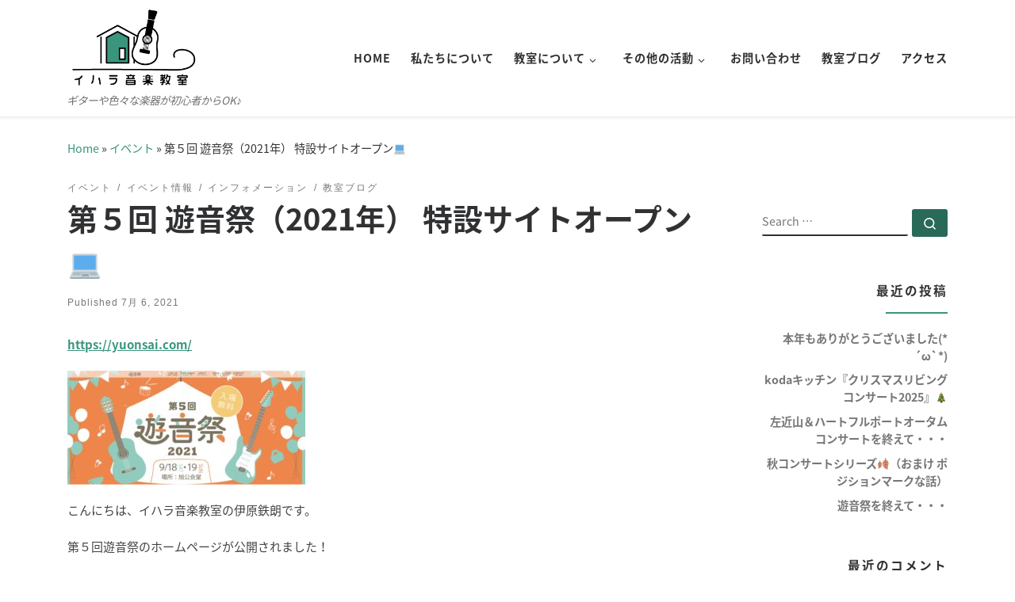

--- FILE ---
content_type: text/html; charset=UTF-8
request_url: https://www.ihara-music.com/2021/07/06/%E7%AC%AC%EF%BC%95%E5%9B%9E-%E9%81%8A%E9%9F%B3%E7%A5%AD%EF%BC%882021%E5%B9%B4%EF%BC%89-%E3%83%9B%E3%83%BC%E3%83%A0%E3%83%9A%E3%83%BC%E3%82%B8%E5%85%AC%E9%96%8B%F0%9F%92%BB/
body_size: 20117
content:
<!DOCTYPE html>
<!--[if IE 7]>
<html class="ie ie7" lang="ja"
	prefix="og: https://ogp.me/ns#" >
<![endif]-->
<!--[if IE 8]>
<html class="ie ie8" lang="ja"
	prefix="og: https://ogp.me/ns#" >
<![endif]-->
<!--[if !(IE 7) | !(IE 8)  ]><!-->
<html lang="ja"
	prefix="og: https://ogp.me/ns#"  class="no-js">
<!--<![endif]-->
  <head>
  <meta charset="UTF-8" />
  <meta http-equiv="X-UA-Compatible" content="IE=EDGE" />
  <meta name="viewport" content="width=device-width, initial-scale=1.0" />
  <link rel="profile"  href="https://gmpg.org/xfn/11" />
  <link rel="pingback" href="https://www.ihara-music.com/xmlrpc.php" />
  <!-- scripts for IE8 and less  -->
  <!--[if lt IE 9]>
    <script src="https://www.ihara-music.com/wp-content/themes/customizr/assets/front/js/libs/html5.js"></script>
  <![endif]-->
<script>(function(html){html.className = html.className.replace(/\bno-js\b/,'js')})(document.documentElement);</script>
<title>第５回 遊音祭（2021年） 特設サイトオープン💻 | イハラ音楽教室｜公式ウェブサイト</title>
<meta name='robots' content='max-image-preview:large' />

<!-- All In One SEO Pack 3.7.1[945,1002] -->
<script type="application/ld+json" class="aioseop-schema">{"@context":"https://schema.org","@graph":[{"@type":"Organization","@id":"https://www.ihara-music.com/#organization","url":"https://www.ihara-music.com/","name":"イハラ音楽教室","sameAs":[],"logo":{"@type":"ImageObject","@id":"https://www.ihara-music.com/#logo","url":"https://ihara-music.com/wp-content/uploads/2020/09/ロゴ2020シンプル.png"},"image":{"@id":"https://www.ihara-music.com/#logo"},"contactPoint":{"@type":"ContactPoint","telephone":"+0454448929","contactType":"reservations"}},{"@type":"WebSite","@id":"https://www.ihara-music.com/#website","url":"https://www.ihara-music.com/","name":"イハラ音楽教室｜公式ウェブサイト","publisher":{"@id":"https://www.ihara-music.com/#organization"},"potentialAction":{"@type":"SearchAction","target":"https://www.ihara-music.com/?s={search_term_string}","query-input":"required name=search_term_string"}},{"@type":"WebPage","@id":"https://www.ihara-music.com/2021/07/06/%e7%ac%ac%ef%bc%95%e5%9b%9e-%e9%81%8a%e9%9f%b3%e7%a5%ad%ef%bc%882021%e5%b9%b4%ef%bc%89-%e3%83%9b%e3%83%bc%e3%83%a0%e3%83%9a%e3%83%bc%e3%82%b8%e5%85%ac%e9%96%8b%f0%9f%92%bb/#webpage","url":"https://www.ihara-music.com/2021/07/06/%e7%ac%ac%ef%bc%95%e5%9b%9e-%e9%81%8a%e9%9f%b3%e7%a5%ad%ef%bc%882021%e5%b9%b4%ef%bc%89-%e3%83%9b%e3%83%bc%e3%83%a0%e3%83%9a%e3%83%bc%e3%82%b8%e5%85%ac%e9%96%8b%f0%9f%92%bb/","inLanguage":"ja","name":"第５回 遊音祭（2021年） 特設サイトオープン💻","isPartOf":{"@id":"https://www.ihara-music.com/#website"},"breadcrumb":{"@id":"https://www.ihara-music.com/2021/07/06/%e7%ac%ac%ef%bc%95%e5%9b%9e-%e9%81%8a%e9%9f%b3%e7%a5%ad%ef%bc%882021%e5%b9%b4%ef%bc%89-%e3%83%9b%e3%83%bc%e3%83%a0%e3%83%9a%e3%83%bc%e3%82%b8%e5%85%ac%e9%96%8b%f0%9f%92%bb/#breadcrumblist"},"datePublished":"2021-07-06T04:29:49+09:00","dateModified":"2021-07-06T04:30:25+09:00"},{"@type":"Article","@id":"https://www.ihara-music.com/2021/07/06/%e7%ac%ac%ef%bc%95%e5%9b%9e-%e9%81%8a%e9%9f%b3%e7%a5%ad%ef%bc%882021%e5%b9%b4%ef%bc%89-%e3%83%9b%e3%83%bc%e3%83%a0%e3%83%9a%e3%83%bc%e3%82%b8%e5%85%ac%e9%96%8b%f0%9f%92%bb/#article","isPartOf":{"@id":"https://www.ihara-music.com/2021/07/06/%e7%ac%ac%ef%bc%95%e5%9b%9e-%e9%81%8a%e9%9f%b3%e7%a5%ad%ef%bc%882021%e5%b9%b4%ef%bc%89-%e3%83%9b%e3%83%bc%e3%83%a0%e3%83%9a%e3%83%bc%e3%82%b8%e5%85%ac%e9%96%8b%f0%9f%92%bb/#webpage"},"author":{"@id":"https://www.ihara-music.com/author/ihara/#author"},"headline":"第５回 遊音祭（2021年） 特設サイトオープン💻","datePublished":"2021-07-06T04:29:49+09:00","dateModified":"2021-07-06T04:30:25+09:00","commentCount":0,"mainEntityOfPage":{"@id":"https://www.ihara-music.com/2021/07/06/%e7%ac%ac%ef%bc%95%e5%9b%9e-%e9%81%8a%e9%9f%b3%e7%a5%ad%ef%bc%882021%e5%b9%b4%ef%bc%89-%e3%83%9b%e3%83%bc%e3%83%a0%e3%83%9a%e3%83%bc%e3%82%b8%e5%85%ac%e9%96%8b%f0%9f%92%bb/#webpage"},"publisher":{"@id":"https://www.ihara-music.com/#organization"},"articleSection":"イベント, イベント情報, インフォメーション, 教室ブログ"},{"@type":"Person","@id":"https://www.ihara-music.com/author/ihara/#author","name":"ihara","sameAs":[],"image":{"@type":"ImageObject","@id":"https://www.ihara-music.com/#personlogo","url":"https://secure.gravatar.com/avatar/2e7856b0cbfb29f553f8ebe3aed2ea07?s=96&d=mm&r=g","width":96,"height":96,"caption":"ihara"}},{"@type":"BreadcrumbList","@id":"https://www.ihara-music.com/2021/07/06/%e7%ac%ac%ef%bc%95%e5%9b%9e-%e9%81%8a%e9%9f%b3%e7%a5%ad%ef%bc%882021%e5%b9%b4%ef%bc%89-%e3%83%9b%e3%83%bc%e3%83%a0%e3%83%9a%e3%83%bc%e3%82%b8%e5%85%ac%e9%96%8b%f0%9f%92%bb/#breadcrumblist","itemListElement":[{"@type":"ListItem","position":1,"item":{"@type":"WebPage","@id":"https://www.ihara-music.com/","url":"https://www.ihara-music.com/","name":"イハラ音楽教室"}},{"@type":"ListItem","position":2,"item":{"@type":"WebPage","@id":"https://www.ihara-music.com/2021/07/06/%e7%ac%ac%ef%bc%95%e5%9b%9e-%e9%81%8a%e9%9f%b3%e7%a5%ad%ef%bc%882021%e5%b9%b4%ef%bc%89-%e3%83%9b%e3%83%bc%e3%83%a0%e3%83%9a%e3%83%bc%e3%82%b8%e5%85%ac%e9%96%8b%f0%9f%92%bb/","url":"https://www.ihara-music.com/2021/07/06/%e7%ac%ac%ef%bc%95%e5%9b%9e-%e9%81%8a%e9%9f%b3%e7%a5%ad%ef%bc%882021%e5%b9%b4%ef%bc%89-%e3%83%9b%e3%83%bc%e3%83%a0%e3%83%9a%e3%83%bc%e3%82%b8%e5%85%ac%e9%96%8b%f0%9f%92%bb/","name":"第５回 遊音祭（2021年） 特設サイトオープン💻"}}]}]}</script>
<link rel="canonical" href="https://www.ihara-music.com/2021/07/06/第５回-遊音祭（2021年）-ホームページ公開💻/" />
<meta property="og:type" content="activity" />
<meta property="og:title" content="第５回 遊音祭（2021年） 特設サイトオープン💻 | イハラ音楽教室｜公式ウェブサイト" />
<meta property="og:description" content="https://yuonsai.com/ こんにちは、イハラ音楽教室の伊原鉄朗です。 第５回遊音祭のホームページが公開されました！ 上記URLからご覧くださいませ。 またチラシ・ポスターも制作中、 今月中には完成予定となります。 今年は旭区の共催をいただきまして、２日間、地域のゲスト演奏枠拡充、ロビーマルシェを同時開催、また入場無料となりますので、 皆様お気軽にお越しくださいませ！ 🎸🎤🥁🎵🎪🎸🎤" />
<meta property="og:url" content="https://www.ihara-music.com/2021/07/06/第５回-遊音祭（2021年）-ホームページ公開💻/" />
<meta property="og:site_name" content="イハラ音楽教室｜公式ウェブサイト" />
<meta property="og:image" content="https://www.ihara-music.com/wp-content/uploads/2020/09/ロゴ2020シンプル.png" />
<meta property="og:image:secure_url" content="https://www.ihara-music.com/wp-content/uploads/2020/09/ロゴ2020シンプル.png" />
<meta name="twitter:card" content="summary" />
<meta name="twitter:title" content="第５回 遊音祭（2021年） 特設サイトオープン💻 | イハラ音楽教室｜公式ウェブサイト" />
<meta name="twitter:description" content="https://yuonsai.com/ こんにちは、イハラ音楽教室の伊原鉄朗です。 第５回遊音祭のホームページが公開されました！ 上記URLからご覧くださいませ。 またチラシ・ポスターも制作中、 今月中には完成予定となります。 今年は旭区の共催をいただきまして、２日間、地域のゲスト演奏枠拡充、ロビーマルシェを同時開催、また入場無料となりますので、 皆様お気軽にお越しくださいませ！ 🎸🎤🥁🎵🎪🎸🎤" />
<meta name="twitter:image" content="https://www.ihara-music.com/wp-content/uploads/2020/09/ロゴ2020シンプル.png" />
			<script type="text/javascript" >
				window.ga=window.ga||function(){(ga.q=ga.q||[]).push(arguments)};ga.l=+new Date;
				ga('create', 'UA-78912434-1', { 'cookieDomain': 'ihara-music.com' } );
				// Plugins
				
				ga('send', 'pageview');
			</script>
			<script async src="https://www.google-analytics.com/analytics.js"></script>
			<!-- All In One SEO Pack -->
<link rel='dns-prefetch' href='//www.google.com' />
<link rel='dns-prefetch' href='//s.w.org' />
<link rel="alternate" type="application/rss+xml" title="イハラ音楽教室｜公式ウェブサイト &raquo; フィード" href="https://www.ihara-music.com/feed/" />
<link rel="alternate" type="application/rss+xml" title="イハラ音楽教室｜公式ウェブサイト &raquo; コメントフィード" href="https://www.ihara-music.com/comments/feed/" />
<link rel="alternate" type="application/rss+xml" title="イハラ音楽教室｜公式ウェブサイト &raquo; 第５回 遊音祭（2021年） 特設サイトオープン💻 のコメントのフィード" href="https://www.ihara-music.com/2021/07/06/%e7%ac%ac%ef%bc%95%e5%9b%9e-%e9%81%8a%e9%9f%b3%e7%a5%ad%ef%bc%882021%e5%b9%b4%ef%bc%89-%e3%83%9b%e3%83%bc%e3%83%a0%e3%83%9a%e3%83%bc%e3%82%b8%e5%85%ac%e9%96%8b%f0%9f%92%bb/feed/" />
<script type="text/javascript">
window._wpemojiSettings = {"baseUrl":"https:\/\/s.w.org\/images\/core\/emoji\/14.0.0\/72x72\/","ext":".png","svgUrl":"https:\/\/s.w.org\/images\/core\/emoji\/14.0.0\/svg\/","svgExt":".svg","source":{"concatemoji":"https:\/\/www.ihara-music.com\/wp-includes\/js\/wp-emoji-release.min.js?ver=6.0.11"}};
/*! This file is auto-generated */
!function(e,a,t){var n,r,o,i=a.createElement("canvas"),p=i.getContext&&i.getContext("2d");function s(e,t){var a=String.fromCharCode,e=(p.clearRect(0,0,i.width,i.height),p.fillText(a.apply(this,e),0,0),i.toDataURL());return p.clearRect(0,0,i.width,i.height),p.fillText(a.apply(this,t),0,0),e===i.toDataURL()}function c(e){var t=a.createElement("script");t.src=e,t.defer=t.type="text/javascript",a.getElementsByTagName("head")[0].appendChild(t)}for(o=Array("flag","emoji"),t.supports={everything:!0,everythingExceptFlag:!0},r=0;r<o.length;r++)t.supports[o[r]]=function(e){if(!p||!p.fillText)return!1;switch(p.textBaseline="top",p.font="600 32px Arial",e){case"flag":return s([127987,65039,8205,9895,65039],[127987,65039,8203,9895,65039])?!1:!s([55356,56826,55356,56819],[55356,56826,8203,55356,56819])&&!s([55356,57332,56128,56423,56128,56418,56128,56421,56128,56430,56128,56423,56128,56447],[55356,57332,8203,56128,56423,8203,56128,56418,8203,56128,56421,8203,56128,56430,8203,56128,56423,8203,56128,56447]);case"emoji":return!s([129777,127995,8205,129778,127999],[129777,127995,8203,129778,127999])}return!1}(o[r]),t.supports.everything=t.supports.everything&&t.supports[o[r]],"flag"!==o[r]&&(t.supports.everythingExceptFlag=t.supports.everythingExceptFlag&&t.supports[o[r]]);t.supports.everythingExceptFlag=t.supports.everythingExceptFlag&&!t.supports.flag,t.DOMReady=!1,t.readyCallback=function(){t.DOMReady=!0},t.supports.everything||(n=function(){t.readyCallback()},a.addEventListener?(a.addEventListener("DOMContentLoaded",n,!1),e.addEventListener("load",n,!1)):(e.attachEvent("onload",n),a.attachEvent("onreadystatechange",function(){"complete"===a.readyState&&t.readyCallback()})),(e=t.source||{}).concatemoji?c(e.concatemoji):e.wpemoji&&e.twemoji&&(c(e.twemoji),c(e.wpemoji)))}(window,document,window._wpemojiSettings);
</script>
<style type="text/css">
img.wp-smiley,
img.emoji {
	display: inline !important;
	border: none !important;
	box-shadow: none !important;
	height: 1em !important;
	width: 1em !important;
	margin: 0 0.07em !important;
	vertical-align: -0.1em !important;
	background: none !important;
	padding: 0 !important;
}
</style>
	<link rel='stylesheet' id='pt-cv-public-style-css'  href='https://www.ihara-music.com/wp-content/plugins/content-views-query-and-display-post-page/public/assets/css/cv.css?ver=2.3.3' type='text/css' media='all' />
<link rel='stylesheet' id='wp-block-library-css'  href='https://www.ihara-music.com/wp-includes/css/dist/block-library/style.min.css?ver=6.0.11' type='text/css' media='all' />
<style id='wp-block-library-inline-css' type='text/css'>
.has-text-align-justify{text-align:justify;}
</style>
<style id='global-styles-inline-css' type='text/css'>
body{--wp--preset--color--black: #000000;--wp--preset--color--cyan-bluish-gray: #abb8c3;--wp--preset--color--white: #ffffff;--wp--preset--color--pale-pink: #f78da7;--wp--preset--color--vivid-red: #cf2e2e;--wp--preset--color--luminous-vivid-orange: #ff6900;--wp--preset--color--luminous-vivid-amber: #fcb900;--wp--preset--color--light-green-cyan: #7bdcb5;--wp--preset--color--vivid-green-cyan: #00d084;--wp--preset--color--pale-cyan-blue: #8ed1fc;--wp--preset--color--vivid-cyan-blue: #0693e3;--wp--preset--color--vivid-purple: #9b51e0;--wp--preset--gradient--vivid-cyan-blue-to-vivid-purple: linear-gradient(135deg,rgba(6,147,227,1) 0%,rgb(155,81,224) 100%);--wp--preset--gradient--light-green-cyan-to-vivid-green-cyan: linear-gradient(135deg,rgb(122,220,180) 0%,rgb(0,208,130) 100%);--wp--preset--gradient--luminous-vivid-amber-to-luminous-vivid-orange: linear-gradient(135deg,rgba(252,185,0,1) 0%,rgba(255,105,0,1) 100%);--wp--preset--gradient--luminous-vivid-orange-to-vivid-red: linear-gradient(135deg,rgba(255,105,0,1) 0%,rgb(207,46,46) 100%);--wp--preset--gradient--very-light-gray-to-cyan-bluish-gray: linear-gradient(135deg,rgb(238,238,238) 0%,rgb(169,184,195) 100%);--wp--preset--gradient--cool-to-warm-spectrum: linear-gradient(135deg,rgb(74,234,220) 0%,rgb(151,120,209) 20%,rgb(207,42,186) 40%,rgb(238,44,130) 60%,rgb(251,105,98) 80%,rgb(254,248,76) 100%);--wp--preset--gradient--blush-light-purple: linear-gradient(135deg,rgb(255,206,236) 0%,rgb(152,150,240) 100%);--wp--preset--gradient--blush-bordeaux: linear-gradient(135deg,rgb(254,205,165) 0%,rgb(254,45,45) 50%,rgb(107,0,62) 100%);--wp--preset--gradient--luminous-dusk: linear-gradient(135deg,rgb(255,203,112) 0%,rgb(199,81,192) 50%,rgb(65,88,208) 100%);--wp--preset--gradient--pale-ocean: linear-gradient(135deg,rgb(255,245,203) 0%,rgb(182,227,212) 50%,rgb(51,167,181) 100%);--wp--preset--gradient--electric-grass: linear-gradient(135deg,rgb(202,248,128) 0%,rgb(113,206,126) 100%);--wp--preset--gradient--midnight: linear-gradient(135deg,rgb(2,3,129) 0%,rgb(40,116,252) 100%);--wp--preset--duotone--dark-grayscale: url('#wp-duotone-dark-grayscale');--wp--preset--duotone--grayscale: url('#wp-duotone-grayscale');--wp--preset--duotone--purple-yellow: url('#wp-duotone-purple-yellow');--wp--preset--duotone--blue-red: url('#wp-duotone-blue-red');--wp--preset--duotone--midnight: url('#wp-duotone-midnight');--wp--preset--duotone--magenta-yellow: url('#wp-duotone-magenta-yellow');--wp--preset--duotone--purple-green: url('#wp-duotone-purple-green');--wp--preset--duotone--blue-orange: url('#wp-duotone-blue-orange');--wp--preset--font-size--small: 13px;--wp--preset--font-size--medium: 20px;--wp--preset--font-size--large: 36px;--wp--preset--font-size--x-large: 42px;}.has-black-color{color: var(--wp--preset--color--black) !important;}.has-cyan-bluish-gray-color{color: var(--wp--preset--color--cyan-bluish-gray) !important;}.has-white-color{color: var(--wp--preset--color--white) !important;}.has-pale-pink-color{color: var(--wp--preset--color--pale-pink) !important;}.has-vivid-red-color{color: var(--wp--preset--color--vivid-red) !important;}.has-luminous-vivid-orange-color{color: var(--wp--preset--color--luminous-vivid-orange) !important;}.has-luminous-vivid-amber-color{color: var(--wp--preset--color--luminous-vivid-amber) !important;}.has-light-green-cyan-color{color: var(--wp--preset--color--light-green-cyan) !important;}.has-vivid-green-cyan-color{color: var(--wp--preset--color--vivid-green-cyan) !important;}.has-pale-cyan-blue-color{color: var(--wp--preset--color--pale-cyan-blue) !important;}.has-vivid-cyan-blue-color{color: var(--wp--preset--color--vivid-cyan-blue) !important;}.has-vivid-purple-color{color: var(--wp--preset--color--vivid-purple) !important;}.has-black-background-color{background-color: var(--wp--preset--color--black) !important;}.has-cyan-bluish-gray-background-color{background-color: var(--wp--preset--color--cyan-bluish-gray) !important;}.has-white-background-color{background-color: var(--wp--preset--color--white) !important;}.has-pale-pink-background-color{background-color: var(--wp--preset--color--pale-pink) !important;}.has-vivid-red-background-color{background-color: var(--wp--preset--color--vivid-red) !important;}.has-luminous-vivid-orange-background-color{background-color: var(--wp--preset--color--luminous-vivid-orange) !important;}.has-luminous-vivid-amber-background-color{background-color: var(--wp--preset--color--luminous-vivid-amber) !important;}.has-light-green-cyan-background-color{background-color: var(--wp--preset--color--light-green-cyan) !important;}.has-vivid-green-cyan-background-color{background-color: var(--wp--preset--color--vivid-green-cyan) !important;}.has-pale-cyan-blue-background-color{background-color: var(--wp--preset--color--pale-cyan-blue) !important;}.has-vivid-cyan-blue-background-color{background-color: var(--wp--preset--color--vivid-cyan-blue) !important;}.has-vivid-purple-background-color{background-color: var(--wp--preset--color--vivid-purple) !important;}.has-black-border-color{border-color: var(--wp--preset--color--black) !important;}.has-cyan-bluish-gray-border-color{border-color: var(--wp--preset--color--cyan-bluish-gray) !important;}.has-white-border-color{border-color: var(--wp--preset--color--white) !important;}.has-pale-pink-border-color{border-color: var(--wp--preset--color--pale-pink) !important;}.has-vivid-red-border-color{border-color: var(--wp--preset--color--vivid-red) !important;}.has-luminous-vivid-orange-border-color{border-color: var(--wp--preset--color--luminous-vivid-orange) !important;}.has-luminous-vivid-amber-border-color{border-color: var(--wp--preset--color--luminous-vivid-amber) !important;}.has-light-green-cyan-border-color{border-color: var(--wp--preset--color--light-green-cyan) !important;}.has-vivid-green-cyan-border-color{border-color: var(--wp--preset--color--vivid-green-cyan) !important;}.has-pale-cyan-blue-border-color{border-color: var(--wp--preset--color--pale-cyan-blue) !important;}.has-vivid-cyan-blue-border-color{border-color: var(--wp--preset--color--vivid-cyan-blue) !important;}.has-vivid-purple-border-color{border-color: var(--wp--preset--color--vivid-purple) !important;}.has-vivid-cyan-blue-to-vivid-purple-gradient-background{background: var(--wp--preset--gradient--vivid-cyan-blue-to-vivid-purple) !important;}.has-light-green-cyan-to-vivid-green-cyan-gradient-background{background: var(--wp--preset--gradient--light-green-cyan-to-vivid-green-cyan) !important;}.has-luminous-vivid-amber-to-luminous-vivid-orange-gradient-background{background: var(--wp--preset--gradient--luminous-vivid-amber-to-luminous-vivid-orange) !important;}.has-luminous-vivid-orange-to-vivid-red-gradient-background{background: var(--wp--preset--gradient--luminous-vivid-orange-to-vivid-red) !important;}.has-very-light-gray-to-cyan-bluish-gray-gradient-background{background: var(--wp--preset--gradient--very-light-gray-to-cyan-bluish-gray) !important;}.has-cool-to-warm-spectrum-gradient-background{background: var(--wp--preset--gradient--cool-to-warm-spectrum) !important;}.has-blush-light-purple-gradient-background{background: var(--wp--preset--gradient--blush-light-purple) !important;}.has-blush-bordeaux-gradient-background{background: var(--wp--preset--gradient--blush-bordeaux) !important;}.has-luminous-dusk-gradient-background{background: var(--wp--preset--gradient--luminous-dusk) !important;}.has-pale-ocean-gradient-background{background: var(--wp--preset--gradient--pale-ocean) !important;}.has-electric-grass-gradient-background{background: var(--wp--preset--gradient--electric-grass) !important;}.has-midnight-gradient-background{background: var(--wp--preset--gradient--midnight) !important;}.has-small-font-size{font-size: var(--wp--preset--font-size--small) !important;}.has-medium-font-size{font-size: var(--wp--preset--font-size--medium) !important;}.has-large-font-size{font-size: var(--wp--preset--font-size--large) !important;}.has-x-large-font-size{font-size: var(--wp--preset--font-size--x-large) !important;}
</style>
<link rel='stylesheet' id='contact-form-7-css'  href='https://www.ihara-music.com/wp-content/plugins/contact-form-7/includes/css/styles.css?ver=5.2.2' type='text/css' media='all' />
<link rel='stylesheet' id='wpos-slick-style-css'  href='https://www.ihara-music.com/wp-content/plugins/wp-slick-slider-and-image-carousel/assets/css/slick.css?ver=2.1' type='text/css' media='all' />
<link rel='stylesheet' id='wpsisac-public-style-css'  href='https://www.ihara-music.com/wp-content/plugins/wp-slick-slider-and-image-carousel/assets/css/slick-slider-style.css?ver=2.1' type='text/css' media='all' />
<link rel='stylesheet' id='wpfront-scroll-top-css'  href='https://www.ihara-music.com/wp-content/plugins/wpfront-scroll-top/css/wpfront-scroll-top.min.css?ver=2.0.2' type='text/css' media='all' />
<link rel='stylesheet' id='parent-style-css'  href='https://www.ihara-music.com/wp-content/themes/customizr/style.css?ver=6.0.11' type='text/css' media='all' />
<link rel='stylesheet' id='customizr-main-css'  href='https://www.ihara-music.com/wp-content/themes/customizr/assets/front/css/style.min.css?ver=4.3.1' type='text/css' media='all' />
<style id='customizr-main-inline-css' type='text/css'>
::-moz-selection{background-color:#3a957d}::selection{background-color:#3a957d}a,.btn-skin:active,.btn-skin:focus,.btn-skin:hover,.btn-skin.inverted,.grid-container__classic .post-type__icon,.post-type__icon:hover .icn-format,.grid-container__classic .post-type__icon:hover .icn-format,[class*='grid-container__'] .entry-title a.czr-title:hover,input[type=checkbox]:checked::before{color:#3a957d}.czr-css-loader > div ,.btn-skin,.btn-skin:active,.btn-skin:focus,.btn-skin:hover,.btn-skin-h-dark,.btn-skin-h-dark.inverted:active,.btn-skin-h-dark.inverted:focus,.btn-skin-h-dark.inverted:hover{border-color:#3a957d}.tc-header.border-top{border-top-color:#3a957d}[class*='grid-container__'] .entry-title a:hover::after,.grid-container__classic .post-type__icon,.btn-skin,.btn-skin.inverted:active,.btn-skin.inverted:focus,.btn-skin.inverted:hover,.btn-skin-h-dark,.btn-skin-h-dark.inverted:active,.btn-skin-h-dark.inverted:focus,.btn-skin-h-dark.inverted:hover,.sidebar .widget-title::after,input[type=radio]:checked::before{background-color:#3a957d}.btn-skin-light:active,.btn-skin-light:focus,.btn-skin-light:hover,.btn-skin-light.inverted{color:#5cc0a5}input:not([type='submit']):not([type='button']):not([type='number']):not([type='checkbox']):not([type='radio']):focus,textarea:focus,.btn-skin-light,.btn-skin-light.inverted,.btn-skin-light:active,.btn-skin-light:focus,.btn-skin-light:hover,.btn-skin-light.inverted:active,.btn-skin-light.inverted:focus,.btn-skin-light.inverted:hover{border-color:#5cc0a5}.btn-skin-light,.btn-skin-light.inverted:active,.btn-skin-light.inverted:focus,.btn-skin-light.inverted:hover{background-color:#5cc0a5}.btn-skin-lightest:active,.btn-skin-lightest:focus,.btn-skin-lightest:hover,.btn-skin-lightest.inverted{color:#6ec7af}.btn-skin-lightest,.btn-skin-lightest.inverted,.btn-skin-lightest:active,.btn-skin-lightest:focus,.btn-skin-lightest:hover,.btn-skin-lightest.inverted:active,.btn-skin-lightest.inverted:focus,.btn-skin-lightest.inverted:hover{border-color:#6ec7af}.btn-skin-lightest,.btn-skin-lightest.inverted:active,.btn-skin-lightest.inverted:focus,.btn-skin-lightest.inverted:hover{background-color:#6ec7af}.pagination,a:hover,a:focus,a:active,.btn-skin-dark:active,.btn-skin-dark:focus,.btn-skin-dark:hover,.btn-skin-dark.inverted,.btn-skin-dark-oh:active,.btn-skin-dark-oh:focus,.btn-skin-dark-oh:hover,.post-info a:not(.btn):hover,.grid-container__classic .post-type__icon .icn-format,[class*='grid-container__'] .hover .entry-title a,.widget-area a:not(.btn):hover,a.czr-format-link:hover,.format-link.hover a.czr-format-link,button[type=submit]:hover,button[type=submit]:active,button[type=submit]:focus,input[type=submit]:hover,input[type=submit]:active,input[type=submit]:focus,.tabs .nav-link:hover,.tabs .nav-link.active,.tabs .nav-link.active:hover,.tabs .nav-link.active:focus{color:#296958}.grid-container__classic.tc-grid-border .grid__item,.btn-skin-dark,.btn-skin-dark.inverted,button[type=submit],input[type=submit],.btn-skin-dark:active,.btn-skin-dark:focus,.btn-skin-dark:hover,.btn-skin-dark.inverted:active,.btn-skin-dark.inverted:focus,.btn-skin-dark.inverted:hover,.btn-skin-h-dark:active,.btn-skin-h-dark:focus,.btn-skin-h-dark:hover,.btn-skin-h-dark.inverted,.btn-skin-h-dark.inverted,.btn-skin-h-dark.inverted,.btn-skin-dark-oh:active,.btn-skin-dark-oh:focus,.btn-skin-dark-oh:hover,.btn-skin-dark-oh.inverted:active,.btn-skin-dark-oh.inverted:focus,.btn-skin-dark-oh.inverted:hover,button[type=submit]:hover,button[type=submit]:active,button[type=submit]:focus,input[type=submit]:hover,input[type=submit]:active,input[type=submit]:focus{border-color:#296958}.btn-skin-dark,.btn-skin-dark.inverted:active,.btn-skin-dark.inverted:focus,.btn-skin-dark.inverted:hover,.btn-skin-h-dark:active,.btn-skin-h-dark:focus,.btn-skin-h-dark:hover,.btn-skin-h-dark.inverted,.btn-skin-h-dark.inverted,.btn-skin-h-dark.inverted,.btn-skin-dark-oh.inverted:active,.btn-skin-dark-oh.inverted:focus,.btn-skin-dark-oh.inverted:hover,.grid-container__classic .post-type__icon:hover,button[type=submit],input[type=submit],.czr-link-hover-underline .widgets-list-layout-links a:not(.btn)::before,.czr-link-hover-underline .widget_archive a:not(.btn)::before,.czr-link-hover-underline .widget_nav_menu a:not(.btn)::before,.czr-link-hover-underline .widget_rss ul a:not(.btn)::before,.czr-link-hover-underline .widget_recent_entries a:not(.btn)::before,.czr-link-hover-underline .widget_categories a:not(.btn)::before,.czr-link-hover-underline .widget_meta a:not(.btn)::before,.czr-link-hover-underline .widget_recent_comments a:not(.btn)::before,.czr-link-hover-underline .widget_pages a:not(.btn)::before,.czr-link-hover-underline .widget_calendar a:not(.btn)::before,[class*='grid-container__'] .hover .entry-title a::after,a.czr-format-link::before,.comment-author a::before,.comment-link::before,.tabs .nav-link.active::before{background-color:#296958}.btn-skin-dark-shaded:active,.btn-skin-dark-shaded:focus,.btn-skin-dark-shaded:hover,.btn-skin-dark-shaded.inverted{background-color:rgba(41,105,88,0.2)}.btn-skin-dark-shaded,.btn-skin-dark-shaded.inverted:active,.btn-skin-dark-shaded.inverted:focus,.btn-skin-dark-shaded.inverted:hover{background-color:rgba(41,105,88,0.8)}.tc-header,#tc-sn .tc-sn-inner,.czr-overlay,.add-menu-button,.tc-header .socials a,.tc-header .socials a:focus,.tc-header .socials a:active,.nav__utils,.nav__utils a,.nav__utils a:focus,.nav__utils a:active,.header-contact__info a,.header-contact__info a:focus,.header-contact__info a:active,.czr-overlay a:hover,.dropdown-menu,.tc-header .navbar-brand-sitename,[class*=nav__menu] .nav__link,[class*=nav__menu] .nav__link-wrapper .caret__dropdown-toggler,[class*=nav__menu] .dropdown-menu .nav__link,[class*=nav__menu] .dropdown-item .nav__link:hover,.tc-header form.czr-form label,.czr-overlay form.czr-form label,.tc-header .czr-form input:not([type='submit']):not([type='button']):not([type='number']):not([type='checkbox']):not([type='radio']),.tc-header .czr-form textarea,.tc-header .czr-form .form-control,.czr-overlay .czr-form input:not([type='submit']):not([type='button']):not([type='number']):not([type='checkbox']):not([type='radio']),.czr-overlay .czr-form textarea,.czr-overlay .czr-form .form-control,.tc-header h1,.tc-header h2,.tc-header h3,.tc-header h4,.tc-header h5,.tc-header h6{color:#313131}.tc-header .czr-form input:not([type='submit']):not([type='button']):not([type='number']):not([type='checkbox']):not([type='radio']),.tc-header .czr-form textarea,.tc-header .czr-form .form-control,.czr-overlay .czr-form input:not([type='submit']):not([type='button']):not([type='number']):not([type='checkbox']):not([type='radio']),.czr-overlay .czr-form textarea,.czr-overlay .czr-form .form-control{border-color:#313131}.ham__toggler-span-wrapper .line,[class*=nav__menu] .nav__title::before{background-color:#313131}.header-tagline,[class*=nav__menu] .nav__link:hover,[class*=nav__menu] .nav__link-wrapper .caret__dropdown-toggler:hover,[class*=nav__menu] .show:not(.dropdown-item) > .nav__link,[class*=nav__menu] .show:not(.dropdown-item) > .nav__link-wrapper .nav__link,.czr-highlight-contextual-menu-items [class*=nav__menu] li:not(.dropdown-item).current-active > .nav__link,.czr-highlight-contextual-menu-items [class*=nav__menu] li:not(.dropdown-item).current-active > .nav__link-wrapper .nav__link,.czr-highlight-contextual-menu-items [class*=nav__menu] .current-menu-item > .nav__link,.czr-highlight-contextual-menu-items [class*=nav__menu] .current-menu-item > .nav__link-wrapper .nav__link,[class*=nav__menu] .dropdown-item .nav__link,.czr-overlay a,.tc-header .socials a:hover,.nav__utils a:hover,.czr-highlight-contextual-menu-items .nav__utils a.current-active,.header-contact__info a:hover,.tc-header .czr-form .form-group.in-focus label,.czr-overlay .czr-form .form-group.in-focus label{color:rgba(49,49,49,0.7)}.nav__utils .ham-toggler-menu.czr-collapsed:hover .line{background-color:rgba(49,49,49,0.7)}.topbar-navbar__wrapper,.dropdown-item:not(:last-of-type){border-color:rgba(49,49,49,0.09)}.tc-header{border-bottom-color:rgba(49,49,49,0.09)}#tc-sn{outline-color:rgba(49,49,49,0.09)}.mobile-nav__container,.header-search__container,.mobile-nav__nav,.vertical-nav > li:not(:last-of-type){border-color:rgba(49,49,49,0.075)}.tc-header,#tc-sn .tc-sn-inner,.dropdown-menu,.dropdown-item:active,.dropdown-item:focus,.dropdown-item:hover{background-color:#ffffff}.sticky-transparent.is-sticky .mobile-sticky,.sticky-transparent.is-sticky .desktop-sticky,.sticky-transparent.is-sticky .mobile-nav__nav,.header-transparent:not(.is-sticky) .mobile-nav__nav,.header-transparent:not(.is-sticky) .dropdown-menu{background-color:rgba(255,255,255,0.9)}.czr-overlay{background-color:rgba(255,255,255,0.98)}.dropdown-item:before,.vertical-nav .caret__dropdown-toggler{background-color:rgba(0,0,0,0.045)}
</style>
<link rel='stylesheet' id='customizr-style-css'  href='https://www.ihara-music.com/wp-content/themes/iharamusic/style.css?ver=4.3.1' type='text/css' media='all' />
<link rel='stylesheet' id='msl-main-css'  href='https://www.ihara-music.com/wp-content/plugins/master-slider/public/assets/css/masterslider.main.css?ver=3.6.4' type='text/css' media='all' />
<link rel='stylesheet' id='msl-custom-css'  href='https://www.ihara-music.com/wp-content/uploads/master-slider/custom.css?ver=3.6' type='text/css' media='all' />
<link rel='stylesheet' id='jetpack_css-css'  href='https://www.ihara-music.com/wp-content/plugins/jetpack/css/jetpack.css?ver=8.2.6' type='text/css' media='all' />
<script type='text/javascript' src='https://www.ihara-music.com/wp-includes/js/jquery/jquery.min.js?ver=3.6.0' id='jquery-core-js'></script>
<script type='text/javascript' src='https://www.ihara-music.com/wp-includes/js/jquery/jquery-migrate.min.js?ver=3.3.2' id='jquery-migrate-js'></script>
<script type='text/javascript' src='https://www.ihara-music.com/wp-content/themes/iharamusic/scrollmotion.js?ver=6.0.11' id='custom_script-js'></script>
<script type='text/javascript' src='https://www.ihara-music.com/wp-content/themes/customizr/assets/front/js/libs/modernizr.min.js?ver=4.3.1' id='modernizr-js'></script>
<script type='text/javascript' src='https://www.ihara-music.com/wp-includes/js/underscore.min.js?ver=1.13.3' id='underscore-js'></script>
<script type='text/javascript' id='tc-scripts-js-extra'>
/* <![CDATA[ */
var CZRParams = {"assetsPath":"https:\/\/www.ihara-music.com\/wp-content\/themes\/customizr\/assets\/front\/","mainScriptUrl":"https:\/\/www.ihara-music.com\/wp-content\/themes\/customizr\/assets\/front\/js\/tc-scripts.min.js?4.3.1","deferFontAwesome":"1","fontAwesomeUrl":"https:\/\/www.ihara-music.com\/wp-content\/themes\/customizr\/assets\/shared\/fonts\/fa\/css\/fontawesome-all.min.css?4.3.1","_disabled":[],"centerSliderImg":"1","isLightBoxEnabled":"1","SmoothScroll":{"Enabled":true,"Options":{"touchpadSupport":false}},"isAnchorScrollEnabled":"","anchorSmoothScrollExclude":{"simple":["[class*=edd]",".carousel-control","[data-toggle=\"modal\"]","[data-toggle=\"dropdown\"]","[data-toggle=\"czr-dropdown\"]","[data-toggle=\"tooltip\"]","[data-toggle=\"popover\"]","[data-toggle=\"collapse\"]","[data-toggle=\"czr-collapse\"]","[data-toggle=\"tab\"]","[data-toggle=\"pill\"]","[data-toggle=\"czr-pill\"]","[class*=upme]","[class*=um-]"],"deep":{"classes":[],"ids":[]}},"timerOnScrollAllBrowsers":"1","centerAllImg":"1","HasComments":"","LoadModernizr":"1","stickyHeader":"","extLinksStyle":"","extLinksTargetExt":"","extLinksSkipSelectors":{"classes":["btn","button"],"ids":[]},"dropcapEnabled":"","dropcapWhere":{"post":"","page":""},"dropcapMinWords":"","dropcapSkipSelectors":{"tags":["IMG","IFRAME","H1","H2","H3","H4","H5","H6","BLOCKQUOTE","UL","OL"],"classes":["btn"],"id":[]},"imgSmartLoadEnabled":"","imgSmartLoadOpts":{"parentSelectors":["[class*=grid-container], .article-container",".__before_main_wrapper",".widget-front",".post-related-articles",".tc-singular-thumbnail-wrapper"],"opts":{"excludeImg":[".tc-holder-img"]}},"imgSmartLoadsForSliders":"1","pluginCompats":[],"isWPMobile":"","menuStickyUserSettings":{"desktop":"no_stick","mobile":"no_stick"},"adminAjaxUrl":"https:\/\/www.ihara-music.com\/wp-admin\/admin-ajax.php","ajaxUrl":"https:\/\/www.ihara-music.com\/?czrajax=1","frontNonce":{"id":"CZRFrontNonce","handle":"9f9f3aa7f3"},"isDevMode":"","isModernStyle":"1","i18n":{"Permanently dismiss":"Permanently dismiss"},"frontNotifications":{"welcome":{"enabled":false,"content":"","dismissAction":"dismiss_welcome_note_front"}},"preloadGfonts":"1","googleFonts":"Source+Sans+Pro"};
/* ]]> */
</script>
<script type='text/javascript' src='https://www.ihara-music.com/wp-content/themes/customizr/assets/front/js/tc-scripts.min.js?ver=4.3.1' id='tc-scripts-js' defer></script>
<link rel="https://api.w.org/" href="https://www.ihara-music.com/wp-json/" /><link rel="alternate" type="application/json" href="https://www.ihara-music.com/wp-json/wp/v2/posts/3921" /><link rel="EditURI" type="application/rsd+xml" title="RSD" href="https://www.ihara-music.com/xmlrpc.php?rsd" />
<link rel="wlwmanifest" type="application/wlwmanifest+xml" href="https://www.ihara-music.com/wp-includes/wlwmanifest.xml" /> 
<meta name="generator" content="WordPress 6.0.11" />
<link rel='shortlink' href='https://wp.me/pcAxDc-11f' />
<link rel="alternate" type="application/json+oembed" href="https://www.ihara-music.com/wp-json/oembed/1.0/embed?url=https%3A%2F%2Fwww.ihara-music.com%2F2021%2F07%2F06%2F%25e7%25ac%25ac%25ef%25bc%2595%25e5%259b%259e-%25e9%2581%258a%25e9%259f%25b3%25e7%25a5%25ad%25ef%25bc%25882021%25e5%25b9%25b4%25ef%25bc%2589-%25e3%2583%259b%25e3%2583%25bc%25e3%2583%25a0%25e3%2583%259a%25e3%2583%25bc%25e3%2582%25b8%25e5%2585%25ac%25e9%2596%258b%25f0%259f%2592%25bb%2F" />
<link rel="alternate" type="text/xml+oembed" href="https://www.ihara-music.com/wp-json/oembed/1.0/embed?url=https%3A%2F%2Fwww.ihara-music.com%2F2021%2F07%2F06%2F%25e7%25ac%25ac%25ef%25bc%2595%25e5%259b%259e-%25e9%2581%258a%25e9%259f%25b3%25e7%25a5%25ad%25ef%25bc%25882021%25e5%25b9%25b4%25ef%25bc%2589-%25e3%2583%259b%25e3%2583%25bc%25e3%2583%25a0%25e3%2583%259a%25e3%2583%25bc%25e3%2582%25b8%25e5%2585%25ac%25e9%2596%258b%25f0%259f%2592%25bb%2F&#038;format=xml" />
<!-- Favicon Rotator -->
<link rel="shortcut icon" href="https://www.ihara-music.com/wp-content/uploads/2020/11/ロゴ2020シンプル-e1604924794634.png" />
<!-- End Favicon Rotator -->
<!-- Global site tag (gtag.js) - Google Ads: 869329510 -->
<script async src="https://www.googletagmanager.com/gtag/js?id=AW-869329510"></script>
<script>
  window.dataLayer = window.dataLayer || [];
  function gtag(){dataLayer.push(arguments);}
  gtag('js', new Date());

  gtag('config', 'AW-869329510');
</script>

<!-- Event snippet for 問い合わせ conversion page -->
<script>
   document.addEventListener( 'wpcf7mailsent', function( event ) {
   gtag('event', 'conversion', 
   {'send_to': 'AW-869329510/OZYJCMyXxv0BEObUw54D'});
　　　}, false );
</script><script>var ms_grabbing_curosr = 'https://www.ihara-music.com/wp-content/plugins/master-slider/public/assets/css/common/grabbing.cur', ms_grab_curosr = 'https://www.ihara-music.com/wp-content/plugins/master-slider/public/assets/css/common/grab.cur';</script>
<meta name="generator" content="MasterSlider 3.6.4 - Responsive Touch Image Slider | avt.li/msf" />
<style type='text/css'>img#wpstats{display:none}</style><style type="text/css">.recentcomments a{display:inline !important;padding:0 !important;margin:0 !important;}</style>
<link rel="stylesheet" href="//fonts.googleapis.com/earlyaccess/notosansjapanese.css">
<link rel="stylesheet" href="https://use.typekit.net/qyu5tpy.css">
		<style type="text/css" id="wp-custom-css">
			
@media screen and (max-width:700px) {
		.wrap_itemlist{
		display:block;
		padding:30px 0px 40px;;
		width:100%;
	}
	.group02{
	 width:100%;
	}
	.group02 p{
		text-align:center !important;
		margin:5px 20px;
	}
}
@media screen and (max-width:1024px) {
	.entry-title{
		margin-bottom:150px !important;
	}
	.lead{
		padding:30px 15px 50px;
		 font-size:14px;
	}
	.performance{
		display:block;
	}
	.group02{
		padding-bottom:20px;
	}
	.cat02{
		width:100%;
		margin:50px 0 80px;
	}
	.performer{
		padding-top:0px;
	}
	.performance{
		padding-top:0;
		padding-bottom:30px;
	}
	.half{
		display:block;
		padding-bottom:0;
	}
.type07{
		margin-top:30px;
	  font-size:14px;
	margin-bottom:60px;
	}
	.type07 th{
		width:33%;
		padding:6px !important;
		text-align:center;
	}
	.ev_problem ul{
		width:100%;
		border-radius:5px;
		padding:10px;
	}
	.ev_problem li{
		margin-left:3px;
		font-size:13px;
	}
	.ev_problem h4{
		font-size:18px;
	}
	.ev_case01{
		height:380px;
	}
	.problem_img img{
   display:none;
	}
	.design ul{
		display:block;
	}
	.design li{
			float:left;
	}
	.design img{
		max-width:100px;
	}
	.type05 th{
		width:38%;
		padding:0.8em !important;
	}
	.ev_other{
		display:block;
		padding-top:0px;
	}
	.group03{
		padding-top:60px;
	}
	.group04{
		width:100%;
		margin-top:80px;
		margin-bottom:0px;
	}
}		</style>
		</head>

  <body class="post-template-default single single-post postid-3921 single-format-standard wp-custom-logo wp-embed-responsive _masterslider _ms_version_3.6.4 czr-link-hover-underline header-skin-custom footer-skin-dark czr-r-sidebar tc-center-images czr-full-layout">
    <svg xmlns="http://www.w3.org/2000/svg" viewBox="0 0 0 0" width="0" height="0" focusable="false" role="none" style="visibility: hidden; position: absolute; left: -9999px; overflow: hidden;" ><defs><filter id="wp-duotone-dark-grayscale"><feColorMatrix color-interpolation-filters="sRGB" type="matrix" values=" .299 .587 .114 0 0 .299 .587 .114 0 0 .299 .587 .114 0 0 .299 .587 .114 0 0 " /><feComponentTransfer color-interpolation-filters="sRGB" ><feFuncR type="table" tableValues="0 0.49803921568627" /><feFuncG type="table" tableValues="0 0.49803921568627" /><feFuncB type="table" tableValues="0 0.49803921568627" /><feFuncA type="table" tableValues="1 1" /></feComponentTransfer><feComposite in2="SourceGraphic" operator="in" /></filter></defs></svg><svg xmlns="http://www.w3.org/2000/svg" viewBox="0 0 0 0" width="0" height="0" focusable="false" role="none" style="visibility: hidden; position: absolute; left: -9999px; overflow: hidden;" ><defs><filter id="wp-duotone-grayscale"><feColorMatrix color-interpolation-filters="sRGB" type="matrix" values=" .299 .587 .114 0 0 .299 .587 .114 0 0 .299 .587 .114 0 0 .299 .587 .114 0 0 " /><feComponentTransfer color-interpolation-filters="sRGB" ><feFuncR type="table" tableValues="0 1" /><feFuncG type="table" tableValues="0 1" /><feFuncB type="table" tableValues="0 1" /><feFuncA type="table" tableValues="1 1" /></feComponentTransfer><feComposite in2="SourceGraphic" operator="in" /></filter></defs></svg><svg xmlns="http://www.w3.org/2000/svg" viewBox="0 0 0 0" width="0" height="0" focusable="false" role="none" style="visibility: hidden; position: absolute; left: -9999px; overflow: hidden;" ><defs><filter id="wp-duotone-purple-yellow"><feColorMatrix color-interpolation-filters="sRGB" type="matrix" values=" .299 .587 .114 0 0 .299 .587 .114 0 0 .299 .587 .114 0 0 .299 .587 .114 0 0 " /><feComponentTransfer color-interpolation-filters="sRGB" ><feFuncR type="table" tableValues="0.54901960784314 0.98823529411765" /><feFuncG type="table" tableValues="0 1" /><feFuncB type="table" tableValues="0.71764705882353 0.25490196078431" /><feFuncA type="table" tableValues="1 1" /></feComponentTransfer><feComposite in2="SourceGraphic" operator="in" /></filter></defs></svg><svg xmlns="http://www.w3.org/2000/svg" viewBox="0 0 0 0" width="0" height="0" focusable="false" role="none" style="visibility: hidden; position: absolute; left: -9999px; overflow: hidden;" ><defs><filter id="wp-duotone-blue-red"><feColorMatrix color-interpolation-filters="sRGB" type="matrix" values=" .299 .587 .114 0 0 .299 .587 .114 0 0 .299 .587 .114 0 0 .299 .587 .114 0 0 " /><feComponentTransfer color-interpolation-filters="sRGB" ><feFuncR type="table" tableValues="0 1" /><feFuncG type="table" tableValues="0 0.27843137254902" /><feFuncB type="table" tableValues="0.5921568627451 0.27843137254902" /><feFuncA type="table" tableValues="1 1" /></feComponentTransfer><feComposite in2="SourceGraphic" operator="in" /></filter></defs></svg><svg xmlns="http://www.w3.org/2000/svg" viewBox="0 0 0 0" width="0" height="0" focusable="false" role="none" style="visibility: hidden; position: absolute; left: -9999px; overflow: hidden;" ><defs><filter id="wp-duotone-midnight"><feColorMatrix color-interpolation-filters="sRGB" type="matrix" values=" .299 .587 .114 0 0 .299 .587 .114 0 0 .299 .587 .114 0 0 .299 .587 .114 0 0 " /><feComponentTransfer color-interpolation-filters="sRGB" ><feFuncR type="table" tableValues="0 0" /><feFuncG type="table" tableValues="0 0.64705882352941" /><feFuncB type="table" tableValues="0 1" /><feFuncA type="table" tableValues="1 1" /></feComponentTransfer><feComposite in2="SourceGraphic" operator="in" /></filter></defs></svg><svg xmlns="http://www.w3.org/2000/svg" viewBox="0 0 0 0" width="0" height="0" focusable="false" role="none" style="visibility: hidden; position: absolute; left: -9999px; overflow: hidden;" ><defs><filter id="wp-duotone-magenta-yellow"><feColorMatrix color-interpolation-filters="sRGB" type="matrix" values=" .299 .587 .114 0 0 .299 .587 .114 0 0 .299 .587 .114 0 0 .299 .587 .114 0 0 " /><feComponentTransfer color-interpolation-filters="sRGB" ><feFuncR type="table" tableValues="0.78039215686275 1" /><feFuncG type="table" tableValues="0 0.94901960784314" /><feFuncB type="table" tableValues="0.35294117647059 0.47058823529412" /><feFuncA type="table" tableValues="1 1" /></feComponentTransfer><feComposite in2="SourceGraphic" operator="in" /></filter></defs></svg><svg xmlns="http://www.w3.org/2000/svg" viewBox="0 0 0 0" width="0" height="0" focusable="false" role="none" style="visibility: hidden; position: absolute; left: -9999px; overflow: hidden;" ><defs><filter id="wp-duotone-purple-green"><feColorMatrix color-interpolation-filters="sRGB" type="matrix" values=" .299 .587 .114 0 0 .299 .587 .114 0 0 .299 .587 .114 0 0 .299 .587 .114 0 0 " /><feComponentTransfer color-interpolation-filters="sRGB" ><feFuncR type="table" tableValues="0.65098039215686 0.40392156862745" /><feFuncG type="table" tableValues="0 1" /><feFuncB type="table" tableValues="0.44705882352941 0.4" /><feFuncA type="table" tableValues="1 1" /></feComponentTransfer><feComposite in2="SourceGraphic" operator="in" /></filter></defs></svg><svg xmlns="http://www.w3.org/2000/svg" viewBox="0 0 0 0" width="0" height="0" focusable="false" role="none" style="visibility: hidden; position: absolute; left: -9999px; overflow: hidden;" ><defs><filter id="wp-duotone-blue-orange"><feColorMatrix color-interpolation-filters="sRGB" type="matrix" values=" .299 .587 .114 0 0 .299 .587 .114 0 0 .299 .587 .114 0 0 .299 .587 .114 0 0 " /><feComponentTransfer color-interpolation-filters="sRGB" ><feFuncR type="table" tableValues="0.098039215686275 1" /><feFuncG type="table" tableValues="0 0.66274509803922" /><feFuncB type="table" tableValues="0.84705882352941 0.41960784313725" /><feFuncA type="table" tableValues="1 1" /></feComponentTransfer><feComposite in2="SourceGraphic" operator="in" /></filter></defs></svg>      <a class="screen-reader-text skip-link" href="#content">Skip to content</a>
    
    
    <div id="tc-page-wrap" class="">

      <header class="tpnav-header__header tc-header sl-logo_left sticky-transparent" >
    <div class="topbar-navbar__wrapper d-lg-none" >
  <div class="container">
        <div class="row flex-row flex-lg-nowrap justify-content-start justify-content-lg-end align-items-center topbar-navbar__row">
                                <div class="topbar-nav__socials social-links col col-auto d-none d-lg-block">
          <ul class="socials " >
  </ul>
        </div>
                </div>
      </div>
</div>    <div class="primary-navbar__wrapper d-none d-lg-block has-horizontal-menu" >
  <div class="container">
    <div class="row align-items-center flex-row primary-navbar__row">
      <div class="branding__container col col-auto" >
  <div class="branding align-items-center flex-column ">
    <div class="branding-row d-flex align-self-start flex-row align-items-center">
      <div class="navbar-brand col-auto " >
  <a class="navbar-brand-sitelogo" href="https://www.ihara-music.com/"  aria-label="イハラ音楽教室｜公式ウェブサイト | ギターや色々な楽器が初心者からOK♪" >
    <img src="https://www.ihara-music.com/wp-content/uploads/2020/09/ロゴ2020シンプル.png" alt="Back Home" class="" width="300" height="181" style="max-width:250px;max-height:100px">  </a>
</div>
      </div>
    <span class="header-tagline " >
  ギターや色々な楽器が初心者からOK♪</span>

  </div>
</div>
      <div class="primary-nav__container justify-content-lg-around col col-lg-auto flex-lg-column" >
  <div class="primary-nav__wrapper flex-lg-row align-items-center justify-content-end">
              <nav class="primary-nav__nav col" id="primary-nav">
          <div class="nav__menu-wrapper primary-nav__menu-wrapper justify-content-end czr-open-on-hover" >
<ul id="main-menu" class="primary-nav__menu regular-nav nav__menu nav"><li id="menu-item-114" class="menu-item menu-item-type-post_type menu-item-object-page menu-item-home menu-item-114"><a href="https://www.ihara-music.com/" class="nav__link"><span class="nav__title">HOME</span></a></li>
<li id="menu-item-110" class="menu-item menu-item-type-post_type menu-item-object-page menu-item-110"><a href="https://www.ihara-music.com/about/" class="nav__link"><span class="nav__title">私たちについて</span></a></li>
<li id="menu-item-503" class="menu-item menu-item-type-custom menu-item-object-custom menu-item-has-children czr-dropdown menu-item-503"><a data-toggle="czr-dropdown" aria-haspopup="true" aria-expanded="false" class="nav__link"><span class="nav__title">教室について</span><span class="caret__dropdown-toggler"><i class="icn-down-small"></i></span></a>
<ul class="dropdown-menu czr-dropdown-menu">
	<li id="menu-item-113" class="menu-item menu-item-type-post_type menu-item-object-page dropdown-item menu-item-113"><a href="https://www.ihara-music.com/classroom/beginner/" class="nav__link"><span class="nav__title">はじめての方へ</span></a></li>
	<li id="menu-item-109" class="menu-item menu-item-type-post_type menu-item-object-page dropdown-item menu-item-109"><a href="https://www.ihara-music.com/classroom/profile/" class="nav__link"><span class="nav__title">講師プロフィール</span></a></li>
	<li id="menu-item-111" class="menu-item menu-item-type-post_type menu-item-object-page dropdown-item menu-item-111"><a href="https://www.ihara-music.com/classroom/course/" class="nav__link"><span class="nav__title">コース料金</span></a></li>
	<li id="menu-item-112" class="menu-item menu-item-type-post_type menu-item-object-page dropdown-item menu-item-112"><a href="https://www.ihara-music.com/classroom/lessonsubject/" class="nav__link"><span class="nav__title">レッスン科目</span></a></li>
</ul>
</li>
<li id="menu-item-7897" class="menu-item menu-item-type-custom menu-item-object-custom menu-item-has-children czr-dropdown menu-item-7897"><a data-toggle="czr-dropdown" aria-haspopup="true" aria-expanded="false" class="nav__link"><span class="nav__title">その他の活動</span><span class="caret__dropdown-toggler"><i class="icn-down-small"></i></span></a>
<ul class="dropdown-menu czr-dropdown-menu">
	<li id="menu-item-3729" class="menu-item menu-item-type-post_type menu-item-object-page dropdown-item menu-item-3729"><a href="https://www.ihara-music.com/variousrequests/performanceorder/" class="nav__link"><span class="nav__title">演奏依頼</span></a></li>
	<li id="menu-item-3728" class="menu-item menu-item-type-post_type menu-item-object-page dropdown-item menu-item-3728"><a href="https://www.ihara-music.com/variousrequests/eventsupport/" class="nav__link"><span class="nav__title">イベント企画・運営サポート</span></a></li>
	<li id="menu-item-7895" class="menu-item menu-item-type-post_type menu-item-object-page dropdown-item menu-item-7895"><a href="https://www.ihara-music.com/variousrequests/clubactivities/" class="nav__link"><span class="nav__title">サークル活動＆指導</span></a></li>
</ul>
</li>
<li id="menu-item-107" class="menu-item menu-item-type-post_type menu-item-object-page menu-item-107"><a href="https://www.ihara-music.com/contact/" class="nav__link"><span class="nav__title">お問い合わせ</span></a></li>
<li id="menu-item-115" class="menu-item menu-item-type-taxonomy menu-item-object-category current-post-ancestor current-menu-parent current-post-parent current-active menu-item-115"><a href="https://www.ihara-music.com/category/blog/" class="nav__link"><span class="nav__title">教室ブログ</span></a></li>
<li id="menu-item-108" class="menu-item menu-item-type-post_type menu-item-object-page menu-item-108"><a href="https://www.ihara-music.com/access/" class="nav__link"><span class="nav__title">アクセス</span></a></li>
</ul></div>        </nav>
      </div>
</div>
    </div>
  </div>
</div>    <div class="mobile-navbar__wrapper d-lg-none" >
    <div class="branding__container justify-content-between align-items-center container" >
  <div class="branding flex-column">
    <div class="branding-row d-flex align-self-start flex-row align-items-center">
      <div class="navbar-brand col-auto " >
  <a class="navbar-brand-sitelogo" href="https://www.ihara-music.com/"  aria-label="イハラ音楽教室｜公式ウェブサイト | ギターや色々な楽器が初心者からOK♪" >
    <img src="https://www.ihara-music.com/wp-content/uploads/2020/09/ロゴ2020シンプル.png" alt="Back Home" class="" width="300" height="181" style="max-width:250px;max-height:100px">  </a>
</div>
    </div>
    <span class="header-tagline col col-auto" >
  ギターや色々な楽器が初心者からOK♪</span>

  </div>
  <div class="mobile-utils__wrapper nav__utils regular-nav">
    <ul class="nav utils row flex-row flex-nowrap">
      <li class="hamburger-toggler__container " >
  <button class="ham-toggler-menu czr-collapsed" data-toggle="czr-collapse" data-target="#mobile-nav"><span class="ham__toggler-span-wrapper"><span class="line line-1"></span><span class="line line-2"></span><span class="line line-3"></span></span><span class="screen-reader-text">Menu</span></button>
</li>
    </ul>
  </div>
</div>
<div class="mobile-nav__container " >
   <nav class="mobile-nav__nav flex-column czr-collapse" id="mobile-nav">
      <div class="mobile-nav__inner container">
      <div class="nav__menu-wrapper mobile-nav__menu-wrapper" >
<ul id="mobile-nav-menu" class="mobile-nav__menu vertical-nav nav__menu flex-column nav"><li class="menu-item menu-item-type-post_type menu-item-object-page menu-item-home menu-item-114"><a href="https://www.ihara-music.com/" class="nav__link"><span class="nav__title">HOME</span></a></li>
<li class="menu-item menu-item-type-post_type menu-item-object-page menu-item-110"><a href="https://www.ihara-music.com/about/" class="nav__link"><span class="nav__title">私たちについて</span></a></li>
<li class="menu-item menu-item-type-custom menu-item-object-custom menu-item-has-children czr-dropdown menu-item-503"><a class="nav__link"><span class="nav__title">教室について</span></a>
<ul class="dropdown-menu czr-dropdown-menu">
	<li class="menu-item menu-item-type-post_type menu-item-object-page dropdown-item menu-item-113"><a href="https://www.ihara-music.com/classroom/beginner/" class="nav__link"><span class="nav__title">はじめての方へ</span></a></li>
	<li class="menu-item menu-item-type-post_type menu-item-object-page dropdown-item menu-item-109"><a href="https://www.ihara-music.com/classroom/profile/" class="nav__link"><span class="nav__title">講師プロフィール</span></a></li>
	<li class="menu-item menu-item-type-post_type menu-item-object-page dropdown-item menu-item-111"><a href="https://www.ihara-music.com/classroom/course/" class="nav__link"><span class="nav__title">コース料金</span></a></li>
	<li class="menu-item menu-item-type-post_type menu-item-object-page dropdown-item menu-item-112"><a href="https://www.ihara-music.com/classroom/lessonsubject/" class="nav__link"><span class="nav__title">レッスン科目</span></a></li>
</ul>
</li>
<li class="menu-item menu-item-type-custom menu-item-object-custom menu-item-has-children czr-dropdown menu-item-7897"><a class="nav__link"><span class="nav__title">その他の活動</span></a>
<ul class="dropdown-menu czr-dropdown-menu">
	<li class="menu-item menu-item-type-post_type menu-item-object-page dropdown-item menu-item-3729"><a href="https://www.ihara-music.com/variousrequests/performanceorder/" class="nav__link"><span class="nav__title">演奏依頼</span></a></li>
	<li class="menu-item menu-item-type-post_type menu-item-object-page dropdown-item menu-item-3728"><a href="https://www.ihara-music.com/variousrequests/eventsupport/" class="nav__link"><span class="nav__title">イベント企画・運営サポート</span></a></li>
	<li class="menu-item menu-item-type-post_type menu-item-object-page dropdown-item menu-item-7895"><a href="https://www.ihara-music.com/variousrequests/clubactivities/" class="nav__link"><span class="nav__title">サークル活動＆指導</span></a></li>
</ul>
</li>
<li class="menu-item menu-item-type-post_type menu-item-object-page menu-item-107"><a href="https://www.ihara-music.com/contact/" class="nav__link"><span class="nav__title">お問い合わせ</span></a></li>
<li class="menu-item menu-item-type-taxonomy menu-item-object-category current-post-ancestor current-menu-parent current-post-parent current-active menu-item-115"><a href="https://www.ihara-music.com/category/blog/" class="nav__link"><span class="nav__title">教室ブログ</span></a></li>
<li class="menu-item menu-item-type-post_type menu-item-object-page menu-item-108"><a href="https://www.ihara-music.com/access/" class="nav__link"><span class="nav__title">アクセス</span></a></li>
</ul></div>      </div>
  </nav>
</div></div></header>


  
    <div id="main-wrapper" class="section">

                      

          <div class="czr-hot-crumble container page-breadcrumbs" role="navigation" >
  <div class="row">
        <nav class="breadcrumbs col-12"><span class="trail-begin"><a href="https://www.ihara-music.com" title="イハラ音楽教室｜公式ウェブサイト" rel="home" class="trail-begin">Home</a></span> <span class="sep">&raquo;</span> <a href="https://www.ihara-music.com/category/%e3%82%a4%e3%83%99%e3%83%b3%e3%83%88/" title="イベント">イベント</a> <span class="sep">&raquo;</span> <span class="trail-end">第５回 遊音祭（2021年） 特設サイトオープン💻</span></nav>  </div>
</div>
          <div class="container" role="main">

            
            <div class="flex-row row column-content-wrapper">

                
                <div id="content" class="col-12 col-md-9 article-container">

                  <article id="post-3921" class="post-3921 post type-post status-publish format-standard category-7 category-eventnews category-11 category-blog czr-hentry" >
    <header class="entry-header " >
  <div class="entry-header-inner">
                <div class="tax__container post-info entry-meta">
          <a class="tax__link" href="https://www.ihara-music.com/category/%e3%82%a4%e3%83%99%e3%83%b3%e3%83%88/" title="View all posts in イベント"> <span>イベント</span> </a><a class="tax__link" href="https://www.ihara-music.com/category/eventnews/" title="View all posts in イベント情報"> <span>イベント情報</span> </a><a class="tax__link" href="https://www.ihara-music.com/category/%e3%82%a4%e3%83%b3%e3%83%95%e3%82%a9%e3%83%a1%e3%83%bc%e3%82%b7%e3%83%a7%e3%83%b3/" title="View all posts in インフォメーション"> <span>インフォメーション</span> </a><a class="tax__link" href="https://www.ihara-music.com/category/blog/" title="View all posts in 教室ブログ"> <span>教室ブログ</span> </a>        </div>
        <h1 class="entry-title">第５回 遊音祭（2021年） 特設サイトオープン💻</h1>
        <div class="header-bottom">
      <div class="post-info">
                  <span class="entry-meta">
        Published <a href="https://www.ihara-music.com/2021/07/06/" title="1:29 pm" rel="bookmark"><time class="entry-date published updated" datetime="7月 6, 2021">7月 6, 2021</time></a></span>      </div>
    </div>
      </div>
</header>  <div class="post-entry tc-content-inner">
    <section class="post-content entry-content " >
            <div class="czr-wp-the-content">
        <p><strong><a href="https://yuonsai.com/">https://yuonsai.com/</a></strong></p>
<p><a href="https://yuonsai.com/"><img src="https://ihara-music.com/wp-content/uploads/2021/07/遊音祭ホームページ画像-300x144.jpg" alt="" width="300" height="144" class="alignnone size-medium wp-image-3922" srcset="https://www.ihara-music.com/wp-content/uploads/2021/07/遊音祭ホームページ画像-300x144.jpg 300w, https://www.ihara-music.com/wp-content/uploads/2021/07/遊音祭ホームページ画像-1024x492.jpg 1024w, https://www.ihara-music.com/wp-content/uploads/2021/07/遊音祭ホームページ画像-768x369.jpg 768w, https://www.ihara-music.com/wp-content/uploads/2021/07/遊音祭ホームページ画像-1536x737.jpg 1536w, https://www.ihara-music.com/wp-content/uploads/2021/07/遊音祭ホームページ画像.jpg 1852w" sizes="(max-width: 300px) 100vw, 300px" /></a></p>
<p>こんにちは、イハラ音楽教室の伊原鉄朗です。</p>
<p>第５回遊音祭のホームページが公開されました！</p>
<p>上記URLからご覧くださいませ。</p>
<p>&nbsp;</p>
<p>またチラシ・ポスターも制作中、</p>
<p>今月中には完成予定となります。</p>
<p>&nbsp;</p>
<p>今年は旭区の共催をいただきまして、２日間、地域のゲスト演奏枠拡充、ロビーマルシェを同時開催、また入場無料となりますので、</p>
<p>皆様お気軽にお越しくださいませ！</p>
<p>&nbsp;</p>
<p>🎸🎤🥁🎵🎪🎸🎤🥁🎵🎪🎸🎤🥁🎵🎪🎸🎤🥁🎵🎪</p>
<p>ギター全般（クラシック・フォーク・エレキ・ベース）・ウクレレ・ドラム初級・カホン・ボーカル</p>
<p>レッスン・イベントのお問い合わせ・演奏のご依頼、お気軽にお待ちしております。</p>
<p><a href="http://ihara-music.com"><strong>イハラ音楽教室</strong></a></p>
<p>TEL：045-444-8929</p>
<p>MAIL：school@ihara-music.com</p>
<p>WEB：<a href="https://ihara-music.com/">https://ihara-music.com/</a></p>      </div>
      <footer class="post-footer clearfix">
                <div class="row entry-meta justify-content-between align-items-center">
                          </div>
      </footer>
    </section><!-- .entry-content -->
  </div><!-- .post-entry -->
  </article><section class="post-related-articles czr-carousel " id="related-posts-section" >
  <header class="row flex-row">
    <h3 class="related-posts_title col">You may also like</h3>
          <div class="related-posts_nav col col-auto">
        <span class="btn btn-skin-dark inverted czr-carousel-prev slider-control czr-carousel-control disabled icn-left-open-big" title="Previous related articles" tabindex="0"></span>
        <span class="btn btn-skin-dark inverted czr-carousel-next slider-control czr-carousel-control icn-right-open-big" title="Next related articles" tabindex="0"></span>
      </div>
      </header>
  <div class="row grid-container__square-mini carousel-inner">
  <article id="post-7939_related_posts" class="col-6 grid-item czr-related-post post-7939 post type-post status-publish format-standard category-7 category-eventnews category-blog tag-koda tag-16 tag-394 czr-hentry" >
  <div class="grid__item flex-wrap flex-lg-nowrap flex-row">
    <section class="tc-thumbnail entry-media__holder col-12 col-lg-6 czr__r-w1by1" >
  <div class="entry-media__wrapper czr__r-i js-centering">
        <a class="bg-link" rel="bookmark" href="https://www.ihara-music.com/2024/06/04/%e3%82%b5%e3%83%9e%e3%83%bc%e3%82%b3%e3%83%b3%e3%82%b5%e3%83%bc%e3%83%88%e3%81%ae%e3%81%8a%e7%9f%a5%e3%82%89%e3%81%9b%f0%9f%8c%9e/"></a>
  <img width="510" height="510" src="https://www.ihara-music.com/wp-content/uploads/2024/06/サマーコンサートinkodaキッチン2024チラシA5_ページ_2-3-510x510.jpg" class="attachment-tc-sq-thumb tc-thumb-type-attachment czr-img" alt="" loading="lazy" srcset="https://www.ihara-music.com/wp-content/uploads/2024/06/サマーコンサートinkodaキッチン2024チラシA5_ページ_2-3-510x510.jpg 510w, https://www.ihara-music.com/wp-content/uploads/2024/06/サマーコンサートinkodaキッチン2024チラシA5_ページ_2-3-150x150.jpg 150w" sizes="(max-width: 510px) 100vw, 510px" /><div class="post-action btn btn-skin-dark-shaded inverted"><a href="https://www.ihara-music.com/wp-content/uploads/2024/06/サマーコンサートinkodaキッチン2024チラシA5_ページ_2-3.jpg" class="expand-img icn-expand"></a></div>  </div>
</section>      <section class="tc-content entry-content__holder col-12 col-lg-6 czr__r-w1by1">
        <div class="entry-content__wrapper">
        <header class="entry-header " >
  <div class="entry-header-inner ">
          <div class="entry-meta post-info">
          Published <a href="https://www.ihara-music.com/2024/06/04/%e3%82%b5%e3%83%9e%e3%83%bc%e3%82%b3%e3%83%b3%e3%82%b5%e3%83%bc%e3%83%88%e3%81%ae%e3%81%8a%e7%9f%a5%e3%82%89%e3%81%9b%f0%9f%8c%9e/" title="Permalink to:&nbsp;サマーコンサートのお知らせ🌞" rel="bookmark"><time class="entry-date published updated" datetime="6月 4, 2024">6月 4, 2024</time></a>      </div>
              <h2 class="entry-title ">
      <a class="czr-title" href="https://www.ihara-music.com/2024/06/04/%e3%82%b5%e3%83%9e%e3%83%bc%e3%82%b3%e3%83%b3%e3%82%b5%e3%83%bc%e3%83%88%e3%81%ae%e3%81%8a%e7%9f%a5%e3%82%89%e3%81%9b%f0%9f%8c%9e/" rel="bookmark">サマーコンサートのお知らせ🌞</a>
    </h2>
            </div>
</header><div class="tc-content-inner entry-summary"  >
            <div class="czr-wp-the-content">
              久々にコンサートのおしらせです♪ 初夏の爽や [&hellip;]          </div>
      </div>        </div>
      </section>
  </div>
</article><article id="post-76_related_posts" class="col-6 grid-item czr-related-post post-76 post type-post status-publish format-standard category-blog category-25 tag-6 tag-18 tag-19 tag-15 tag-20 tag-21 tag-22 tag-23 tag-24 tag-10 tag-26 czr-hentry" >
  <div class="grid__item flex-wrap flex-lg-nowrap flex-row">
    <section class="tc-thumbnail entry-media__holder col-12 col-lg-6 czr__r-w1by1" >
  <div class="entry-media__wrapper czr__r-i js-centering">
        <a class="bg-link" rel="bookmark" href="https://www.ihara-music.com/2016/08/04/%e6%9a%91%e4%b8%ad%e3%81%8a%e8%a6%8b%e8%88%9e%e3%81%84%e7%94%b3%e3%81%97%e4%b8%8a%e3%81%92%e3%81%be%e3%81%99/"></a>
          <svg class="czr-svg-placeholder thumb-standard-empty" id="696bf9ef55e5f" viewBox="0 0 1792 1792" xmlns="http://www.w3.org/2000/svg"><path d="M928 832q0-14-9-23t-23-9q-66 0-113 47t-47 113q0 14 9 23t23 9 23-9 9-23q0-40 28-68t68-28q14 0 23-9t9-23zm224 130q0 106-75 181t-181 75-181-75-75-181 75-181 181-75 181 75 75 181zm-1024 574h1536v-128h-1536v128zm1152-574q0-159-112.5-271.5t-271.5-112.5-271.5 112.5-112.5 271.5 112.5 271.5 271.5 112.5 271.5-112.5 112.5-271.5zm-1024-642h384v-128h-384v128zm-128 192h1536v-256h-828l-64 128h-644v128zm1664-256v1280q0 53-37.5 90.5t-90.5 37.5h-1536q-53 0-90.5-37.5t-37.5-90.5v-1280q0-53 37.5-90.5t90.5-37.5h1536q53 0 90.5 37.5t37.5 90.5z"/></svg>
        <img class="czr-img-placeholder" src="https://www.ihara-music.com/wp-content/themes/customizr/assets/front/img/thumb-standard-empty.png" alt="暑中お見舞い申し上げます" data-czr-post-id="696bf9ef55e5f" width="300" height="300"/>  </div>
</section>      <section class="tc-content entry-content__holder col-12 col-lg-6 czr__r-w1by1">
        <div class="entry-content__wrapper">
        <header class="entry-header " >
  <div class="entry-header-inner ">
          <div class="entry-meta post-info">
          Published <a href="https://www.ihara-music.com/2016/08/04/%e6%9a%91%e4%b8%ad%e3%81%8a%e8%a6%8b%e8%88%9e%e3%81%84%e7%94%b3%e3%81%97%e4%b8%8a%e3%81%92%e3%81%be%e3%81%99/" title="Permalink to:&nbsp;暑中お見舞い申し上げます" rel="bookmark"><time class="entry-date published updated" datetime="8月 4, 2016">8月 4, 2016</time></a>      </div>
              <h2 class="entry-title ">
      <a class="czr-title" href="https://www.ihara-music.com/2016/08/04/%e6%9a%91%e4%b8%ad%e3%81%8a%e8%a6%8b%e8%88%9e%e3%81%84%e7%94%b3%e3%81%97%e4%b8%8a%e3%81%92%e3%81%be%e3%81%99/" rel="bookmark">暑中お見舞い申し上げます</a>
    </h2>
            </div>
</header><div class="tc-content-inner entry-summary"  >
            <div class="czr-wp-the-content">
              梅雨が明けたとたんに、猛烈な暑さとなりました [&hellip;]          </div>
      </div>        </div>
      </section>
  </div>
</article><article id="post-1351_related_posts" class="col-6 grid-item czr-related-post post-1351 post type-post status-publish format-standard category-7 category-11 category-blog tag-be-1east tag-6 tag-29 tag-18 tag-141 tag-17 tag-52 tag-270 tag-78 tag-10 czr-hentry" >
  <div class="grid__item flex-wrap flex-lg-nowrap flex-row">
    <section class="tc-thumbnail entry-media__holder col-12 col-lg-6 czr__r-w1by1" >
  <div class="entry-media__wrapper czr__r-i js-centering">
        <a class="bg-link" rel="bookmark" href="https://www.ihara-music.com/2019/05/15/%e3%82%a6%e3%82%af%e3%83%ac%e3%83%ac%e8%ac%9b%e5%ba%a7%e7%a5%ad%e3%82%8a%f0%9f%8c%8a/"></a>
          <svg class="czr-svg-placeholder thumb-standard-empty" id="696bf9ef572ef" viewBox="0 0 1792 1792" xmlns="http://www.w3.org/2000/svg"><path d="M928 832q0-14-9-23t-23-9q-66 0-113 47t-47 113q0 14 9 23t23 9 23-9 9-23q0-40 28-68t68-28q14 0 23-9t9-23zm224 130q0 106-75 181t-181 75-181-75-75-181 75-181 181-75 181 75 75 181zm-1024 574h1536v-128h-1536v128zm1152-574q0-159-112.5-271.5t-271.5-112.5-271.5 112.5-112.5 271.5 112.5 271.5 271.5 112.5 271.5-112.5 112.5-271.5zm-1024-642h384v-128h-384v128zm-128 192h1536v-256h-828l-64 128h-644v128zm1664-256v1280q0 53-37.5 90.5t-90.5 37.5h-1536q-53 0-90.5-37.5t-37.5-90.5v-1280q0-53 37.5-90.5t90.5-37.5h1536q53 0 90.5 37.5t37.5 90.5z"/></svg>
        <img class="czr-img-placeholder" src="https://www.ihara-music.com/wp-content/themes/customizr/assets/front/img/thumb-standard-empty.png" alt="ウクレレ講座祭り🌊" data-czr-post-id="696bf9ef572ef" width="300" height="300"/>  </div>
</section>      <section class="tc-content entry-content__holder col-12 col-lg-6 czr__r-w1by1">
        <div class="entry-content__wrapper">
        <header class="entry-header " >
  <div class="entry-header-inner ">
          <div class="entry-meta post-info">
          Published <a href="https://www.ihara-music.com/2019/05/15/%e3%82%a6%e3%82%af%e3%83%ac%e3%83%ac%e8%ac%9b%e5%ba%a7%e7%a5%ad%e3%82%8a%f0%9f%8c%8a/" title="Permalink to:&nbsp;ウクレレ講座祭り🌊" rel="bookmark"><time class="entry-date published updated" datetime="5月 15, 2019">5月 15, 2019</time></a>      </div>
              <h2 class="entry-title ">
      <a class="czr-title" href="https://www.ihara-music.com/2019/05/15/%e3%82%a6%e3%82%af%e3%83%ac%e3%83%ac%e8%ac%9b%e5%ba%a7%e7%a5%ad%e3%82%8a%f0%9f%8c%8a/" rel="bookmark">ウクレレ講座祭り🌊</a>
    </h2>
            </div>
</header><div class="tc-content-inner entry-summary"  >
            <div class="czr-wp-the-content">
              こんにちは、イハラ音楽教室の伊原鉄朗です。  [&hellip;]          </div>
      </div>        </div>
      </section>
  </div>
</article><article id="post-7698_related_posts" class="col-6 grid-item czr-related-post post-7698 post type-post status-publish format-standard category-224 category-blog tag-388 tag-386 tag-387 czr-hentry" >
  <div class="grid__item flex-wrap flex-lg-nowrap flex-row">
    <section class="tc-thumbnail entry-media__holder col-12 col-lg-6 czr__r-w1by1" >
  <div class="entry-media__wrapper czr__r-i js-centering">
        <a class="bg-link" rel="bookmark" href="https://www.ihara-music.com/2024/02/09/%e3%80%90%e8%bf%bd%e6%82%bc%e3%80%91%e6%9f%b4%e5%b1%b1%e7%9b%b4%e4%ba%ba%e5%85%88%e7%94%9f%e3%80%80%e3%81%9d%e3%81%97%e3%81%a6%ef%bc%91%ef%bc%90%e5%b9%b4%e3%81%b6%e3%82%8a%e3%81%ae%e5%86%8d%e4%bc%9a/"></a>
  <img width="510" height="510" src="https://www.ihara-music.com/wp-content/uploads/2024/02/S__6742018_0-510x510.jpg" class="attachment-tc-sq-thumb tc-thumb-type-attachment czr-img" alt="" loading="lazy" srcset="https://www.ihara-music.com/wp-content/uploads/2024/02/S__6742018_0-510x510.jpg 510w, https://www.ihara-music.com/wp-content/uploads/2024/02/S__6742018_0-150x150.jpg 150w" sizes="(max-width: 510px) 100vw, 510px" /><div class="post-action btn btn-skin-dark-shaded inverted"><a href="https://www.ihara-music.com/wp-content/uploads/2024/02/S__6742018_0.jpg" class="expand-img icn-expand"></a></div>  </div>
</section>      <section class="tc-content entry-content__holder col-12 col-lg-6 czr__r-w1by1">
        <div class="entry-content__wrapper">
        <header class="entry-header " >
  <div class="entry-header-inner ">
          <div class="entry-meta post-info">
          Published <a href="https://www.ihara-music.com/2024/02/09/%e3%80%90%e8%bf%bd%e6%82%bc%e3%80%91%e6%9f%b4%e5%b1%b1%e7%9b%b4%e4%ba%ba%e5%85%88%e7%94%9f%e3%80%80%e3%81%9d%e3%81%97%e3%81%a6%ef%bc%91%ef%bc%90%e5%b9%b4%e3%81%b6%e3%82%8a%e3%81%ae%e5%86%8d%e4%bc%9a/" title="Permalink to:&nbsp;【追悼】柴山直人先生　そして１０年ぶりの再会" rel="bookmark"><time class="entry-date published updated" datetime="2月 9, 2024">2月 9, 2024</time></a>      </div>
              <h2 class="entry-title ">
      <a class="czr-title" href="https://www.ihara-music.com/2024/02/09/%e3%80%90%e8%bf%bd%e6%82%bc%e3%80%91%e6%9f%b4%e5%b1%b1%e7%9b%b4%e4%ba%ba%e5%85%88%e7%94%9f%e3%80%80%e3%81%9d%e3%81%97%e3%81%a6%ef%bc%91%ef%bc%90%e5%b9%b4%e3%81%b6%e3%82%8a%e3%81%ae%e5%86%8d%e4%bc%9a/" rel="bookmark">【追悼】柴山直人先生　そして１０年ぶりの再会</a>
    </h2>
            </div>
</header><div class="tc-content-inner entry-summary"  >
            <div class="czr-wp-the-content">
              昨日は、前職でお世話になりました柴山直人先生 [&hellip;]          </div>
      </div>        </div>
      </section>
  </div>
</article>  </div>
</section>

<div id="czr-comments" class="comments-area " >
    <div id="comments" class="comments_container comments czr-comments-block">
  <section class="post-comments">
    	<div id="respond" class="comment-respond">
		<h4 id="reply-title" class="comment-reply-title">Leave a comment <small><a rel="nofollow" id="cancel-comment-reply-link" href="/2021/07/06/%E7%AC%AC%EF%BC%95%E5%9B%9E-%E9%81%8A%E9%9F%B3%E7%A5%AD%EF%BC%882021%E5%B9%B4%EF%BC%89-%E3%83%9B%E3%83%BC%E3%83%A0%E3%83%9A%E3%83%BC%E3%82%B8%E5%85%AC%E9%96%8B%F0%9F%92%BB/#respond" style="display:none;">コメントをキャンセル</a></small></h4><form action="https://www.ihara-music.com/wp-comments-post.php" method="post" id="commentform" class="czr-form comment-form" novalidate><p class="comment-notes"><span id="email-notes">メールアドレスが公開されることはありません。</span> <span class="required-field-message" aria-hidden="true"><span class="required" aria-hidden="true">*</span> が付いている欄は必須項目です</span></p><p class="comment-form-comment"><label for="comment">コメント <span class="required" aria-hidden="true">*</span></label> <textarea id="comment" name="comment" cols="45" rows="8" maxlength="65525" required></textarea></p><p class="comment-form-author"><label for="author">名前 <span class="required" aria-hidden="true">*</span></label> <input id="author" name="author" type="text" value="" size="30" maxlength="245" required /></p>
<p class="comment-form-email"><label for="email">メール <span class="required" aria-hidden="true">*</span></label> <input id="email" name="email" type="email" value="" size="30" maxlength="100" aria-describedby="email-notes" required /></p>
<p class="comment-form-url"><label for="url">サイト</label> <input id="url" name="url" type="url" value="" size="30" maxlength="200" /></p>
<p class="comment-form-cookies-consent"><input id="wp-comment-cookies-consent" name="wp-comment-cookies-consent" type="checkbox" value="yes" /> <label for="wp-comment-cookies-consent">次回のコメントで使用するためブラウザーに自分の名前、メールアドレス、サイトを保存する。</label></p>
<p class="form-submit"><input name="submit" type="submit" id="submit" class="submit" value="コメントを送信" /> <input type='hidden' name='comment_post_ID' value='3921' id='comment_post_ID' />
<input type='hidden' name='comment_parent' id='comment_parent' value='0' />
</p><p class="tsa_param_field_tsa_" style="display:none;">email confirm<span class="required">*</span><input type="text" name="tsa_email_param_field___" id="tsa_email_param_field___" size="30" value="" />
	</p><p class="tsa_param_field_tsa_2" style="display:none;">post date<span class="required">*</span><input type="text" name="tsa_param_field_tsa_3" id="tsa_param_field_tsa_3" size="30" value="2026-01-17 21:06:55" />
	</p><p id="throwsSpamAway">日本語が含まれない投稿は無視されますのでご注意ください。（スパム対策）</p></form>	</div><!-- #respond -->
	  </section>
</div>  </div>                </div>

                <div class="right sidebar tc-sidebar col-12 col-md-3 text-md-right" >
  <div id="right" class="widget-area" role="complementary">
                <aside id="search-2" class="widget widget_search"><div class="search-form__container " >
  <form action="https://www.ihara-music.com/" method="get" class="czr-form search-form">
    <div class="form-group czr-focus">
            <label for="s-696bf9ef5ad94" id="lsearch-696bf9ef5ad94">
        <span class="screen-reader-text">Search</span>
        <input id="s-696bf9ef5ad94" class="form-control czr-search-field" name="s" type="search" value="" aria-describedby="lsearch-696bf9ef5ad94" placeholder="Search &hellip;">
      </label>
      <button type="submit" class="button"><i class="icn-search"></i><span class="screen-reader-text">Search &hellip;</span></button>
    </div>
  </form>
</div></aside>
		<aside id="recent-posts-2" class="widget widget_recent_entries">
		<h3 class="widget-title">最近の投稿</h3>
		<ul>
											<li>
					<a href="https://www.ihara-music.com/2025/12/27/%e6%9c%ac%e5%b9%b4%e3%82%82%e3%81%82%e3%82%8a%e3%81%8c%e3%81%a8%e3%81%86%e3%81%94%e3%81%96%e3%81%84%e3%81%be%e3%81%97%e3%81%9f%cf%89/">本年もありがとうございました(*´ω`*)</a>
									</li>
											<li>
					<a href="https://www.ihara-music.com/2025/12/10/__trashed/">kodaキッチン『クリスマスリビングコンサート2025』🎄</a>
									</li>
											<li>
					<a href="https://www.ihara-music.com/2025/11/08/%e5%b7%a6%e8%bf%91%e5%b1%b1%e3%82%a6%e3%82%af%e3%83%ac%e3%83%ac%e3%82%b3%e3%83%b3%e3%82%b5%e3%83%bc%e3%83%88vol-1%e3%82%92%e7%b5%82%e3%81%88%e3%81%a6%e3%83%bb%e3%83%bb%e3%83%bb/">左近山＆ハートフルポートオータムコンサートを終えて・・・</a>
									</li>
											<li>
					<a href="https://www.ihara-music.com/2025/10/07/%e7%a7%8b%e3%82%b3%e3%83%b3%e3%82%b5%e3%83%bc%e3%83%88%e3%82%b7%e3%83%aa%e3%83%bc%e3%82%ba%e3%81%ae%e3%81%8a%e7%9f%a5%e3%82%89%e3%81%9b%f0%9f%8d%82/">秋コンサートシリーズ🍂（おまけ ポジションマークな話）</a>
									</li>
											<li>
					<a href="https://www.ihara-music.com/2025/09/30/%e9%81%8a%e9%9f%b3%e7%a5%ad%e3%82%92%e7%b5%82%e3%81%88%e3%81%a6%e3%83%bb%e3%83%bb%e3%83%bb/">遊音祭を終えて・・・</a>
									</li>
					</ul>

		</aside><aside id="recent-comments-2" class="widget widget_recent_comments"><h3 class="widget-title">最近のコメント</h3><ul id="recentcomments"><li class="recentcomments"><a href="https://www.ihara-music.com/2025/10/07/%e7%a7%8b%e3%82%b3%e3%83%b3%e3%82%b5%e3%83%bc%e3%83%88%e3%82%b7%e3%83%aa%e3%83%bc%e3%82%ba%e3%81%ae%e3%81%8a%e7%9f%a5%e3%82%89%e3%81%9b%f0%9f%8d%82/#comment-73">秋コンサートシリーズ🍂（おまけ ポジションマークな話）</a> に <span class="comment-author-link">ihara</span> より</li><li class="recentcomments"><a href="https://www.ihara-music.com/2025/10/07/%e7%a7%8b%e3%82%b3%e3%83%b3%e3%82%b5%e3%83%bc%e3%83%88%e3%82%b7%e3%83%aa%e3%83%bc%e3%82%ba%e3%81%ae%e3%81%8a%e7%9f%a5%e3%82%89%e3%81%9b%f0%9f%8d%82/#comment-70">秋コンサートシリーズ🍂（おまけ ポジションマークな話）</a> に <span class="comment-author-link"><a href='https://noimnothuman.org/' rel='external nofollow ugc' class='url'>アイム ノット ヒューマン</a></span> より</li><li class="recentcomments"><a href="https://www.ihara-music.com/2023/09/27/%e7%ac%ac%ef%bc%97%e5%9b%9e%e9%81%8a%e9%9f%b3%e7%a5%ad-%e7%84%a1%e4%ba%8b%e7%b5%82%e4%ba%86%ef%bc%86%e6%9d%a5%e5%b9%b4%e3%81%ae%e4%ba%88%e5%ae%9a%e2%99%ac/#comment-66">第７回遊音祭 無事終了＆来年の予定♬</a> に <span class="comment-author-link">ihara</span> より</li><li class="recentcomments"><a href="https://www.ihara-music.com/2023/09/27/%e7%ac%ac%ef%bc%97%e5%9b%9e%e9%81%8a%e9%9f%b3%e7%a5%ad-%e7%84%a1%e4%ba%8b%e7%b5%82%e4%ba%86%ef%bc%86%e6%9d%a5%e5%b9%b4%e3%81%ae%e4%ba%88%e5%ae%9a%e2%99%ac/#comment-65">第７回遊音祭 無事終了＆来年の予定♬</a> に <span class="comment-author-link">ひできんぐ</span> より</li><li class="recentcomments"><a href="https://www.ihara-music.com/2019/06/09/%e3%81%bf%e3%82%93%e3%81%aa%e3%81%ae%e3%82%a6%e3%82%af%e3%83%ac%e3%83%ac%e3%82%b5%e3%83%bc%e3%82%af%e3%83%ab%e3%80%80%ef%bc%91%e5%9b%9e%e7%9b%ae/#comment-63">みんなのウクレレサークル　１回目</a> に <span class="comment-author-link">ihara</span> より</li></ul></aside>          </div>
</div>
            </div><!-- .column-content-wrapper -->

            

          </div><!-- .container -->

          
    </div><!-- #main-wrapper -->

    
          <div class="container-fluid">
        <div class="post-navigation row " >
  <nav id="nav-below" class="col-12">
    <h2 class="sr-only">Post navigation</h2>
    <ul class="czr_pager row flex-row flex-no-wrap">
      <li class="previous col-5 text-left">
              <span class="sr-only">Previous post</span>
        <span class="nav-previous nav-dir"><a href="https://www.ihara-music.com/2021/05/17/%e7%ac%ac%ef%bc%95%e5%9b%9e-%e9%81%8a%e9%9f%b3%e7%a5%ad%e3%80%80%e7%94%b3%e8%be%bc%e9%96%8b%e5%a7%8b%ef%bc%81/" rel="prev"><span class="meta-nav"><i class="arrow icn-left-open-big"></i><span class="meta-nav-title">第５回 遊音祭　申込開始！</span></span></a></span>
            </li>
      <li class="nav-back col-2 text-center">
                <a href="https://www.ihara-music.com/" title="Back to post list">
          <span><i class="icn-grid-empty"></i></span>
          <span class="sr-only">Back to post list</span>
        </a>
              </li>
      <li class="next col-5 text-right">
              <span class="sr-only">Next post</span>
        <span class="nav-next nav-dir"><a href="https://www.ihara-music.com/2021/07/15/%e3%81%bf%e3%81%aa%e3%81%be%e3%81%8d%e6%97%85%e3%83%9e%e3%83%ab%e3%82%b7%e3%82%a7%e3%80%80%e5%8d%83%e7%a9%82%e3%81%a1%e3%82%83%e3%82%93%ef%bc%86%e6%85%8e%e4%b8%89%e3%81%8f%e3%82%93%e5%87%ba%e6%bc%94/" rel="next"><span class="meta-nav"><span class="meta-nav-title">みなまき旅マルシェ　千穂ちゃん＆慎三くん出演🎸</span><i class="arrow icn-right-open-big"></i></span></a></span>
            </li>
  </ul>
  </nav>
</div>
      </div>
    
<div id="footer-horizontal-widget-area" class=" widget__wrapper" role="complementary" >
  <div class="container widget__container">
    <div class="row">
              <div class="col-12">
          <aside id="nav_menu-3" class="widget widget_nav_menu"><div class="menu-footermenu-container"><ul id="menu-footermenu" class="menu"><li class="menu-item menu-item-type-post_type menu-item-object-page menu-item-home menu-item-114"><a href="https://www.ihara-music.com/">HOME</a></li>
<li class="menu-item menu-item-type-post_type menu-item-object-page menu-item-110"><a href="https://www.ihara-music.com/about/">私たちについて</a></li>
<li class="menu-item menu-item-type-custom menu-item-object-custom menu-item-has-children menu-item-503"><a>教室について</a>
<ul class="sub-menu">
	<li class="menu-item menu-item-type-post_type menu-item-object-page menu-item-113"><a href="https://www.ihara-music.com/classroom/beginner/">はじめての方へ</a></li>
	<li class="menu-item menu-item-type-post_type menu-item-object-page menu-item-109"><a href="https://www.ihara-music.com/classroom/profile/">講師プロフィール</a></li>
	<li class="menu-item menu-item-type-post_type menu-item-object-page menu-item-111"><a href="https://www.ihara-music.com/classroom/course/">コース料金</a></li>
	<li class="menu-item menu-item-type-post_type menu-item-object-page menu-item-112"><a href="https://www.ihara-music.com/classroom/lessonsubject/">レッスン科目</a></li>
</ul>
</li>
<li class="menu-item menu-item-type-custom menu-item-object-custom menu-item-has-children menu-item-7897"><a>その他の活動</a>
<ul class="sub-menu">
	<li class="menu-item menu-item-type-post_type menu-item-object-page menu-item-3729"><a href="https://www.ihara-music.com/variousrequests/performanceorder/">演奏依頼</a></li>
	<li class="menu-item menu-item-type-post_type menu-item-object-page menu-item-3728"><a href="https://www.ihara-music.com/variousrequests/eventsupport/">イベント企画・運営サポート</a></li>
	<li class="menu-item menu-item-type-post_type menu-item-object-page menu-item-7895"><a href="https://www.ihara-music.com/variousrequests/clubactivities/">サークル活動＆指導</a></li>
</ul>
</li>
<li class="menu-item menu-item-type-post_type menu-item-object-page menu-item-107"><a href="https://www.ihara-music.com/contact/">お問い合わせ</a></li>
<li class="menu-item menu-item-type-taxonomy menu-item-object-category current-post-ancestor current-menu-parent current-post-parent menu-item-115"><a href="https://www.ihara-music.com/category/blog/">教室ブログ</a></li>
<li class="menu-item menu-item-type-post_type menu-item-object-page menu-item-108"><a href="https://www.ihara-music.com/access/">アクセス</a></li>
</ul></div></aside><aside id="text-2" class="widget widget_text">			<div class="textwidget"><div class="footer_info">
<ul>
<li><img loading="lazy" class="alignnone size-full wp-image-223" src="https://ihara-music.tk/wp-content/uploads/2020/09/access.jpg" alt="" width="689" height="400" srcset="https://www.ihara-music.com/wp-content/uploads/2020/09/access.jpg 689w, https://www.ihara-music.com/wp-content/uploads/2020/09/access-300x174.jpg 300w" sizes="(max-width: 689px) 100vw, 689px" /></li>
<li>〒241-0825神奈川県横浜市旭区中希望が丘55-5<a href="https://ihara-music.com/access/"><button>アクセスはこちら</button></a></li>
</ul>
</div>
</div>
		</aside>        </div>
          </div>
  </div>
</div>
<footer id="footer" class="footer__wrapper" >
  <div id="footer-widget-area" class="widget__wrapper" role="complementary" >
  <div class="container widget__container">
    <div class="row">
                      <div id="footer_one" class="col-md-4 col-12">
            <aside id="custom_html-2" class="widget_text widget widget_custom_html"><div class="textwidget custom-html-widget"><div class="footer_sns">
		<a href="https://www.facebook.com/ihara.music/" target="_blank" rel="noopener noreferrer"><i class="fab fa-facebook-square"></i></a>
	<a href="https://twitter.com/ihara_music" target="_blank" rel="noopener noreferrer"><i class="fab fa-twitter-square"></i></a>
	<a href="https://www.youtube.com/channel/UCdQoW0LxfuAZN2sMQLNsmHA" target="_blank" rel="noopener noreferrer"><i class="fab fa-youtube-square"></i>
		</a>
</div>
<div class="Photographer">
		<a href="https://ayana-photo.jimdofree.com/" target="_blank" rel="noopener noreferrer"><i class="fas fa-camera">Ayana Ashizawa</i></a>
</div>
</div></aside>          </div>
                  <div id="footer_two" class="col-md-4 col-12">
                      </div>
                  <div id="footer_three" class="col-md-4 col-12">
                      </div>
                  </div>
  </div>
</div>
<div id="colophon" class="colophon " >
  <div class="container">
    <div class="colophon__row row flex-row justify-content-between">
      <div class="col-12 col-sm-auto">
        <div id="footer__credits" class="footer__credits" >
  <p class="czr-copyright">
    <span class="czr-copyright-text">&copy;&nbsp;2026&nbsp;</span><a class="czr-copyright-link" href="https://www.ihara-music.com" title="イハラ音楽教室｜公式ウェブサイト">イハラ音楽教室｜公式ウェブサイト</a><span class="czr-rights-text">&nbsp;&ndash;&nbsp;All rights reserved</span>
  </p>
  <p class="czr-credits">
    <span class="czr-designer">
      <span class="czr-wp-powered"><span class="czr-wp-powered-text">Powered by&nbsp;</span><a class="czr-wp-powered-link fab fa-wordpress" title="Powered by WordPress" href="https://wordpress.org/" target="_blank" rel="noopener noreferrer"></a></span><span class="czr-designer-text">&nbsp;&ndash;&nbsp;Designed with the <a class="czr-designer-link" href="https://presscustomizr.com/customizr" title="Customizr theme">Customizr theme</a></span>
    </span>
  </p>
</div>
      </div>
          </div>
  </div>
</div>
</footer>
    </div><!-- end #tc-page-wrap -->

    


    <div id="wpfront-scroll-top-container">
        <img src="https://www.ihara-music.com/wp-content/plugins/wpfront-scroll-top/images/icons/1.png" alt="" />    </div>
    <script type="text/javascript">function wpfront_scroll_top_init() {if(typeof wpfront_scroll_top == "function" && typeof jQuery !== "undefined") {wpfront_scroll_top({"scroll_offset":100,"button_width":0,"button_height":0,"button_opacity":0.8,"button_fade_duration":200,"scroll_duration":400,"location":1,"marginX":20,"marginY":20,"hide_iframe":false,"auto_hide":false,"auto_hide_after":2,"button_action":"top","button_action_element_selector":"","button_action_container_selector":"html, body","button_action_element_offset":0});} else {setTimeout(wpfront_scroll_top_init, 100);}}wpfront_scroll_top_init();</script><script type='text/javascript' id='contact-form-7-js-extra'>
/* <![CDATA[ */
var wpcf7 = {"apiSettings":{"root":"https:\/\/www.ihara-music.com\/wp-json\/contact-form-7\/v1","namespace":"contact-form-7\/v1"}};
/* ]]> */
</script>
<script type='text/javascript' src='https://www.ihara-music.com/wp-content/plugins/contact-form-7/includes/js/scripts.js?ver=5.2.2' id='contact-form-7-js'></script>
<script type='text/javascript' id='pt-cv-content-views-script-js-extra'>
/* <![CDATA[ */
var PT_CV_PUBLIC = {"_prefix":"pt-cv-","page_to_show":"5","_nonce":"ac65679af6","is_admin":"","is_mobile":"","ajaxurl":"https:\/\/www.ihara-music.com\/wp-admin\/admin-ajax.php","lang":"","loading_image_src":"data:image\/gif;base64,R0lGODlhDwAPALMPAMrKygwMDJOTkz09PZWVla+vr3p6euTk5M7OzuXl5TMzMwAAAJmZmWZmZszMzP\/\/\/yH\/[base64]\/wyVlamTi3nSdgwFNdhEJgTJoNyoB9ISYoQmdjiZPcj7EYCAeCF1gEDo4Dz2eIAAAh+QQFCgAPACwCAAAADQANAAAEM\/DJBxiYeLKdX3IJZT1FU0iIg2RNKx3OkZVnZ98ToRD4MyiDnkAh6BkNC0MvsAj0kMpHBAAh+QQFCgAPACwGAAAACQAPAAAEMDC59KpFDll73HkAA2wVY5KgiK5b0RRoI6MuzG6EQqCDMlSGheEhUAgqgUUAFRySIgAh+QQFCgAPACwCAAIADQANAAAEM\/DJKZNLND\/[base64]"};
var PT_CV_PAGINATION = {"first":"\u00ab","prev":"\u2039","next":"\u203a","last":"\u00bb","goto_first":"Go to first page","goto_prev":"Go to previous page","goto_next":"Go to next page","goto_last":"Go to last page","current_page":"Current page is","goto_page":"Go to page"};
/* ]]> */
</script>
<script type='text/javascript' src='https://www.ihara-music.com/wp-content/plugins/content-views-query-and-display-post-page/public/assets/js/cv.js?ver=2.3.3' id='pt-cv-content-views-script-js'></script>
<script type="text/javascript" src="https://www.ihara-music.com/wp-content/plugins/wpfront-scroll-top/js/wpfront-scroll-top.min.js?ver=2.0.2" async="async" defer="defer"></script>
<script type='text/javascript' src='https://www.google.com/recaptcha/api.js?render=6LfzyeIZAAAAADCt5-cQxWJNLg7NwbcGUWPGY8rp&#038;ver=3.0' id='google-recaptcha-js'></script>
<script type='text/javascript' id='wpcf7-recaptcha-js-extra'>
/* <![CDATA[ */
var wpcf7_recaptcha = {"sitekey":"6LfzyeIZAAAAADCt5-cQxWJNLg7NwbcGUWPGY8rp","actions":{"homepage":"homepage","contactform":"contactform"}};
/* ]]> */
</script>
<script type='text/javascript' src='https://www.ihara-music.com/wp-content/plugins/contact-form-7/modules/recaptcha/script.js?ver=5.2.2' id='wpcf7-recaptcha-js'></script>
<script type='text/javascript' src='https://www.ihara-music.com/wp-includes/js/comment-reply.min.js?ver=6.0.11' id='comment-reply-js'></script>
<script type='text/javascript' src='https://www.ihara-music.com/wp-includes/js/jquery/ui/core.min.js?ver=1.13.1' id='jquery-ui-core-js'></script>
<script type='text/javascript' src='https://www.ihara-music.com/wp-content/themes/customizr/assets/front/js/libs/retina.min.js?ver=4.3.1' id='retinajs-js'></script>
<script type='text/javascript' src='https://www.ihara-music.com/wp-content/plugins/throws-spam-away/js/tsa_params.min.js?ver=3.2.2' id='throws-spam-away-script-js'></script>
<script type='text/javascript' src='https://stats.wp.com/e-202603.js' async='async' defer='defer'></script>
<script type='text/javascript'>
	_stq = window._stq || [];
	_stq.push([ 'view', {v:'ext',j:'1:8.2.6',blog:'186025122',post:'3921',tz:'9',srv:'www.ihara-music.com'} ]);
	_stq.push([ 'clickTrackerInit', '186025122', '3921' ]);
</script>
  </body>
  </html>


--- FILE ---
content_type: text/html; charset=utf-8
request_url: https://www.google.com/recaptcha/api2/anchor?ar=1&k=6LfzyeIZAAAAADCt5-cQxWJNLg7NwbcGUWPGY8rp&co=aHR0cHM6Ly93d3cuaWhhcmEtbXVzaWMuY29tOjQ0Mw..&hl=en&v=PoyoqOPhxBO7pBk68S4YbpHZ&size=invisible&anchor-ms=20000&execute-ms=30000&cb=ech3ek6imkmu
body_size: 48841
content:
<!DOCTYPE HTML><html dir="ltr" lang="en"><head><meta http-equiv="Content-Type" content="text/html; charset=UTF-8">
<meta http-equiv="X-UA-Compatible" content="IE=edge">
<title>reCAPTCHA</title>
<style type="text/css">
/* cyrillic-ext */
@font-face {
  font-family: 'Roboto';
  font-style: normal;
  font-weight: 400;
  font-stretch: 100%;
  src: url(//fonts.gstatic.com/s/roboto/v48/KFO7CnqEu92Fr1ME7kSn66aGLdTylUAMa3GUBHMdazTgWw.woff2) format('woff2');
  unicode-range: U+0460-052F, U+1C80-1C8A, U+20B4, U+2DE0-2DFF, U+A640-A69F, U+FE2E-FE2F;
}
/* cyrillic */
@font-face {
  font-family: 'Roboto';
  font-style: normal;
  font-weight: 400;
  font-stretch: 100%;
  src: url(//fonts.gstatic.com/s/roboto/v48/KFO7CnqEu92Fr1ME7kSn66aGLdTylUAMa3iUBHMdazTgWw.woff2) format('woff2');
  unicode-range: U+0301, U+0400-045F, U+0490-0491, U+04B0-04B1, U+2116;
}
/* greek-ext */
@font-face {
  font-family: 'Roboto';
  font-style: normal;
  font-weight: 400;
  font-stretch: 100%;
  src: url(//fonts.gstatic.com/s/roboto/v48/KFO7CnqEu92Fr1ME7kSn66aGLdTylUAMa3CUBHMdazTgWw.woff2) format('woff2');
  unicode-range: U+1F00-1FFF;
}
/* greek */
@font-face {
  font-family: 'Roboto';
  font-style: normal;
  font-weight: 400;
  font-stretch: 100%;
  src: url(//fonts.gstatic.com/s/roboto/v48/KFO7CnqEu92Fr1ME7kSn66aGLdTylUAMa3-UBHMdazTgWw.woff2) format('woff2');
  unicode-range: U+0370-0377, U+037A-037F, U+0384-038A, U+038C, U+038E-03A1, U+03A3-03FF;
}
/* math */
@font-face {
  font-family: 'Roboto';
  font-style: normal;
  font-weight: 400;
  font-stretch: 100%;
  src: url(//fonts.gstatic.com/s/roboto/v48/KFO7CnqEu92Fr1ME7kSn66aGLdTylUAMawCUBHMdazTgWw.woff2) format('woff2');
  unicode-range: U+0302-0303, U+0305, U+0307-0308, U+0310, U+0312, U+0315, U+031A, U+0326-0327, U+032C, U+032F-0330, U+0332-0333, U+0338, U+033A, U+0346, U+034D, U+0391-03A1, U+03A3-03A9, U+03B1-03C9, U+03D1, U+03D5-03D6, U+03F0-03F1, U+03F4-03F5, U+2016-2017, U+2034-2038, U+203C, U+2040, U+2043, U+2047, U+2050, U+2057, U+205F, U+2070-2071, U+2074-208E, U+2090-209C, U+20D0-20DC, U+20E1, U+20E5-20EF, U+2100-2112, U+2114-2115, U+2117-2121, U+2123-214F, U+2190, U+2192, U+2194-21AE, U+21B0-21E5, U+21F1-21F2, U+21F4-2211, U+2213-2214, U+2216-22FF, U+2308-230B, U+2310, U+2319, U+231C-2321, U+2336-237A, U+237C, U+2395, U+239B-23B7, U+23D0, U+23DC-23E1, U+2474-2475, U+25AF, U+25B3, U+25B7, U+25BD, U+25C1, U+25CA, U+25CC, U+25FB, U+266D-266F, U+27C0-27FF, U+2900-2AFF, U+2B0E-2B11, U+2B30-2B4C, U+2BFE, U+3030, U+FF5B, U+FF5D, U+1D400-1D7FF, U+1EE00-1EEFF;
}
/* symbols */
@font-face {
  font-family: 'Roboto';
  font-style: normal;
  font-weight: 400;
  font-stretch: 100%;
  src: url(//fonts.gstatic.com/s/roboto/v48/KFO7CnqEu92Fr1ME7kSn66aGLdTylUAMaxKUBHMdazTgWw.woff2) format('woff2');
  unicode-range: U+0001-000C, U+000E-001F, U+007F-009F, U+20DD-20E0, U+20E2-20E4, U+2150-218F, U+2190, U+2192, U+2194-2199, U+21AF, U+21E6-21F0, U+21F3, U+2218-2219, U+2299, U+22C4-22C6, U+2300-243F, U+2440-244A, U+2460-24FF, U+25A0-27BF, U+2800-28FF, U+2921-2922, U+2981, U+29BF, U+29EB, U+2B00-2BFF, U+4DC0-4DFF, U+FFF9-FFFB, U+10140-1018E, U+10190-1019C, U+101A0, U+101D0-101FD, U+102E0-102FB, U+10E60-10E7E, U+1D2C0-1D2D3, U+1D2E0-1D37F, U+1F000-1F0FF, U+1F100-1F1AD, U+1F1E6-1F1FF, U+1F30D-1F30F, U+1F315, U+1F31C, U+1F31E, U+1F320-1F32C, U+1F336, U+1F378, U+1F37D, U+1F382, U+1F393-1F39F, U+1F3A7-1F3A8, U+1F3AC-1F3AF, U+1F3C2, U+1F3C4-1F3C6, U+1F3CA-1F3CE, U+1F3D4-1F3E0, U+1F3ED, U+1F3F1-1F3F3, U+1F3F5-1F3F7, U+1F408, U+1F415, U+1F41F, U+1F426, U+1F43F, U+1F441-1F442, U+1F444, U+1F446-1F449, U+1F44C-1F44E, U+1F453, U+1F46A, U+1F47D, U+1F4A3, U+1F4B0, U+1F4B3, U+1F4B9, U+1F4BB, U+1F4BF, U+1F4C8-1F4CB, U+1F4D6, U+1F4DA, U+1F4DF, U+1F4E3-1F4E6, U+1F4EA-1F4ED, U+1F4F7, U+1F4F9-1F4FB, U+1F4FD-1F4FE, U+1F503, U+1F507-1F50B, U+1F50D, U+1F512-1F513, U+1F53E-1F54A, U+1F54F-1F5FA, U+1F610, U+1F650-1F67F, U+1F687, U+1F68D, U+1F691, U+1F694, U+1F698, U+1F6AD, U+1F6B2, U+1F6B9-1F6BA, U+1F6BC, U+1F6C6-1F6CF, U+1F6D3-1F6D7, U+1F6E0-1F6EA, U+1F6F0-1F6F3, U+1F6F7-1F6FC, U+1F700-1F7FF, U+1F800-1F80B, U+1F810-1F847, U+1F850-1F859, U+1F860-1F887, U+1F890-1F8AD, U+1F8B0-1F8BB, U+1F8C0-1F8C1, U+1F900-1F90B, U+1F93B, U+1F946, U+1F984, U+1F996, U+1F9E9, U+1FA00-1FA6F, U+1FA70-1FA7C, U+1FA80-1FA89, U+1FA8F-1FAC6, U+1FACE-1FADC, U+1FADF-1FAE9, U+1FAF0-1FAF8, U+1FB00-1FBFF;
}
/* vietnamese */
@font-face {
  font-family: 'Roboto';
  font-style: normal;
  font-weight: 400;
  font-stretch: 100%;
  src: url(//fonts.gstatic.com/s/roboto/v48/KFO7CnqEu92Fr1ME7kSn66aGLdTylUAMa3OUBHMdazTgWw.woff2) format('woff2');
  unicode-range: U+0102-0103, U+0110-0111, U+0128-0129, U+0168-0169, U+01A0-01A1, U+01AF-01B0, U+0300-0301, U+0303-0304, U+0308-0309, U+0323, U+0329, U+1EA0-1EF9, U+20AB;
}
/* latin-ext */
@font-face {
  font-family: 'Roboto';
  font-style: normal;
  font-weight: 400;
  font-stretch: 100%;
  src: url(//fonts.gstatic.com/s/roboto/v48/KFO7CnqEu92Fr1ME7kSn66aGLdTylUAMa3KUBHMdazTgWw.woff2) format('woff2');
  unicode-range: U+0100-02BA, U+02BD-02C5, U+02C7-02CC, U+02CE-02D7, U+02DD-02FF, U+0304, U+0308, U+0329, U+1D00-1DBF, U+1E00-1E9F, U+1EF2-1EFF, U+2020, U+20A0-20AB, U+20AD-20C0, U+2113, U+2C60-2C7F, U+A720-A7FF;
}
/* latin */
@font-face {
  font-family: 'Roboto';
  font-style: normal;
  font-weight: 400;
  font-stretch: 100%;
  src: url(//fonts.gstatic.com/s/roboto/v48/KFO7CnqEu92Fr1ME7kSn66aGLdTylUAMa3yUBHMdazQ.woff2) format('woff2');
  unicode-range: U+0000-00FF, U+0131, U+0152-0153, U+02BB-02BC, U+02C6, U+02DA, U+02DC, U+0304, U+0308, U+0329, U+2000-206F, U+20AC, U+2122, U+2191, U+2193, U+2212, U+2215, U+FEFF, U+FFFD;
}
/* cyrillic-ext */
@font-face {
  font-family: 'Roboto';
  font-style: normal;
  font-weight: 500;
  font-stretch: 100%;
  src: url(//fonts.gstatic.com/s/roboto/v48/KFO7CnqEu92Fr1ME7kSn66aGLdTylUAMa3GUBHMdazTgWw.woff2) format('woff2');
  unicode-range: U+0460-052F, U+1C80-1C8A, U+20B4, U+2DE0-2DFF, U+A640-A69F, U+FE2E-FE2F;
}
/* cyrillic */
@font-face {
  font-family: 'Roboto';
  font-style: normal;
  font-weight: 500;
  font-stretch: 100%;
  src: url(//fonts.gstatic.com/s/roboto/v48/KFO7CnqEu92Fr1ME7kSn66aGLdTylUAMa3iUBHMdazTgWw.woff2) format('woff2');
  unicode-range: U+0301, U+0400-045F, U+0490-0491, U+04B0-04B1, U+2116;
}
/* greek-ext */
@font-face {
  font-family: 'Roboto';
  font-style: normal;
  font-weight: 500;
  font-stretch: 100%;
  src: url(//fonts.gstatic.com/s/roboto/v48/KFO7CnqEu92Fr1ME7kSn66aGLdTylUAMa3CUBHMdazTgWw.woff2) format('woff2');
  unicode-range: U+1F00-1FFF;
}
/* greek */
@font-face {
  font-family: 'Roboto';
  font-style: normal;
  font-weight: 500;
  font-stretch: 100%;
  src: url(//fonts.gstatic.com/s/roboto/v48/KFO7CnqEu92Fr1ME7kSn66aGLdTylUAMa3-UBHMdazTgWw.woff2) format('woff2');
  unicode-range: U+0370-0377, U+037A-037F, U+0384-038A, U+038C, U+038E-03A1, U+03A3-03FF;
}
/* math */
@font-face {
  font-family: 'Roboto';
  font-style: normal;
  font-weight: 500;
  font-stretch: 100%;
  src: url(//fonts.gstatic.com/s/roboto/v48/KFO7CnqEu92Fr1ME7kSn66aGLdTylUAMawCUBHMdazTgWw.woff2) format('woff2');
  unicode-range: U+0302-0303, U+0305, U+0307-0308, U+0310, U+0312, U+0315, U+031A, U+0326-0327, U+032C, U+032F-0330, U+0332-0333, U+0338, U+033A, U+0346, U+034D, U+0391-03A1, U+03A3-03A9, U+03B1-03C9, U+03D1, U+03D5-03D6, U+03F0-03F1, U+03F4-03F5, U+2016-2017, U+2034-2038, U+203C, U+2040, U+2043, U+2047, U+2050, U+2057, U+205F, U+2070-2071, U+2074-208E, U+2090-209C, U+20D0-20DC, U+20E1, U+20E5-20EF, U+2100-2112, U+2114-2115, U+2117-2121, U+2123-214F, U+2190, U+2192, U+2194-21AE, U+21B0-21E5, U+21F1-21F2, U+21F4-2211, U+2213-2214, U+2216-22FF, U+2308-230B, U+2310, U+2319, U+231C-2321, U+2336-237A, U+237C, U+2395, U+239B-23B7, U+23D0, U+23DC-23E1, U+2474-2475, U+25AF, U+25B3, U+25B7, U+25BD, U+25C1, U+25CA, U+25CC, U+25FB, U+266D-266F, U+27C0-27FF, U+2900-2AFF, U+2B0E-2B11, U+2B30-2B4C, U+2BFE, U+3030, U+FF5B, U+FF5D, U+1D400-1D7FF, U+1EE00-1EEFF;
}
/* symbols */
@font-face {
  font-family: 'Roboto';
  font-style: normal;
  font-weight: 500;
  font-stretch: 100%;
  src: url(//fonts.gstatic.com/s/roboto/v48/KFO7CnqEu92Fr1ME7kSn66aGLdTylUAMaxKUBHMdazTgWw.woff2) format('woff2');
  unicode-range: U+0001-000C, U+000E-001F, U+007F-009F, U+20DD-20E0, U+20E2-20E4, U+2150-218F, U+2190, U+2192, U+2194-2199, U+21AF, U+21E6-21F0, U+21F3, U+2218-2219, U+2299, U+22C4-22C6, U+2300-243F, U+2440-244A, U+2460-24FF, U+25A0-27BF, U+2800-28FF, U+2921-2922, U+2981, U+29BF, U+29EB, U+2B00-2BFF, U+4DC0-4DFF, U+FFF9-FFFB, U+10140-1018E, U+10190-1019C, U+101A0, U+101D0-101FD, U+102E0-102FB, U+10E60-10E7E, U+1D2C0-1D2D3, U+1D2E0-1D37F, U+1F000-1F0FF, U+1F100-1F1AD, U+1F1E6-1F1FF, U+1F30D-1F30F, U+1F315, U+1F31C, U+1F31E, U+1F320-1F32C, U+1F336, U+1F378, U+1F37D, U+1F382, U+1F393-1F39F, U+1F3A7-1F3A8, U+1F3AC-1F3AF, U+1F3C2, U+1F3C4-1F3C6, U+1F3CA-1F3CE, U+1F3D4-1F3E0, U+1F3ED, U+1F3F1-1F3F3, U+1F3F5-1F3F7, U+1F408, U+1F415, U+1F41F, U+1F426, U+1F43F, U+1F441-1F442, U+1F444, U+1F446-1F449, U+1F44C-1F44E, U+1F453, U+1F46A, U+1F47D, U+1F4A3, U+1F4B0, U+1F4B3, U+1F4B9, U+1F4BB, U+1F4BF, U+1F4C8-1F4CB, U+1F4D6, U+1F4DA, U+1F4DF, U+1F4E3-1F4E6, U+1F4EA-1F4ED, U+1F4F7, U+1F4F9-1F4FB, U+1F4FD-1F4FE, U+1F503, U+1F507-1F50B, U+1F50D, U+1F512-1F513, U+1F53E-1F54A, U+1F54F-1F5FA, U+1F610, U+1F650-1F67F, U+1F687, U+1F68D, U+1F691, U+1F694, U+1F698, U+1F6AD, U+1F6B2, U+1F6B9-1F6BA, U+1F6BC, U+1F6C6-1F6CF, U+1F6D3-1F6D7, U+1F6E0-1F6EA, U+1F6F0-1F6F3, U+1F6F7-1F6FC, U+1F700-1F7FF, U+1F800-1F80B, U+1F810-1F847, U+1F850-1F859, U+1F860-1F887, U+1F890-1F8AD, U+1F8B0-1F8BB, U+1F8C0-1F8C1, U+1F900-1F90B, U+1F93B, U+1F946, U+1F984, U+1F996, U+1F9E9, U+1FA00-1FA6F, U+1FA70-1FA7C, U+1FA80-1FA89, U+1FA8F-1FAC6, U+1FACE-1FADC, U+1FADF-1FAE9, U+1FAF0-1FAF8, U+1FB00-1FBFF;
}
/* vietnamese */
@font-face {
  font-family: 'Roboto';
  font-style: normal;
  font-weight: 500;
  font-stretch: 100%;
  src: url(//fonts.gstatic.com/s/roboto/v48/KFO7CnqEu92Fr1ME7kSn66aGLdTylUAMa3OUBHMdazTgWw.woff2) format('woff2');
  unicode-range: U+0102-0103, U+0110-0111, U+0128-0129, U+0168-0169, U+01A0-01A1, U+01AF-01B0, U+0300-0301, U+0303-0304, U+0308-0309, U+0323, U+0329, U+1EA0-1EF9, U+20AB;
}
/* latin-ext */
@font-face {
  font-family: 'Roboto';
  font-style: normal;
  font-weight: 500;
  font-stretch: 100%;
  src: url(//fonts.gstatic.com/s/roboto/v48/KFO7CnqEu92Fr1ME7kSn66aGLdTylUAMa3KUBHMdazTgWw.woff2) format('woff2');
  unicode-range: U+0100-02BA, U+02BD-02C5, U+02C7-02CC, U+02CE-02D7, U+02DD-02FF, U+0304, U+0308, U+0329, U+1D00-1DBF, U+1E00-1E9F, U+1EF2-1EFF, U+2020, U+20A0-20AB, U+20AD-20C0, U+2113, U+2C60-2C7F, U+A720-A7FF;
}
/* latin */
@font-face {
  font-family: 'Roboto';
  font-style: normal;
  font-weight: 500;
  font-stretch: 100%;
  src: url(//fonts.gstatic.com/s/roboto/v48/KFO7CnqEu92Fr1ME7kSn66aGLdTylUAMa3yUBHMdazQ.woff2) format('woff2');
  unicode-range: U+0000-00FF, U+0131, U+0152-0153, U+02BB-02BC, U+02C6, U+02DA, U+02DC, U+0304, U+0308, U+0329, U+2000-206F, U+20AC, U+2122, U+2191, U+2193, U+2212, U+2215, U+FEFF, U+FFFD;
}
/* cyrillic-ext */
@font-face {
  font-family: 'Roboto';
  font-style: normal;
  font-weight: 900;
  font-stretch: 100%;
  src: url(//fonts.gstatic.com/s/roboto/v48/KFO7CnqEu92Fr1ME7kSn66aGLdTylUAMa3GUBHMdazTgWw.woff2) format('woff2');
  unicode-range: U+0460-052F, U+1C80-1C8A, U+20B4, U+2DE0-2DFF, U+A640-A69F, U+FE2E-FE2F;
}
/* cyrillic */
@font-face {
  font-family: 'Roboto';
  font-style: normal;
  font-weight: 900;
  font-stretch: 100%;
  src: url(//fonts.gstatic.com/s/roboto/v48/KFO7CnqEu92Fr1ME7kSn66aGLdTylUAMa3iUBHMdazTgWw.woff2) format('woff2');
  unicode-range: U+0301, U+0400-045F, U+0490-0491, U+04B0-04B1, U+2116;
}
/* greek-ext */
@font-face {
  font-family: 'Roboto';
  font-style: normal;
  font-weight: 900;
  font-stretch: 100%;
  src: url(//fonts.gstatic.com/s/roboto/v48/KFO7CnqEu92Fr1ME7kSn66aGLdTylUAMa3CUBHMdazTgWw.woff2) format('woff2');
  unicode-range: U+1F00-1FFF;
}
/* greek */
@font-face {
  font-family: 'Roboto';
  font-style: normal;
  font-weight: 900;
  font-stretch: 100%;
  src: url(//fonts.gstatic.com/s/roboto/v48/KFO7CnqEu92Fr1ME7kSn66aGLdTylUAMa3-UBHMdazTgWw.woff2) format('woff2');
  unicode-range: U+0370-0377, U+037A-037F, U+0384-038A, U+038C, U+038E-03A1, U+03A3-03FF;
}
/* math */
@font-face {
  font-family: 'Roboto';
  font-style: normal;
  font-weight: 900;
  font-stretch: 100%;
  src: url(//fonts.gstatic.com/s/roboto/v48/KFO7CnqEu92Fr1ME7kSn66aGLdTylUAMawCUBHMdazTgWw.woff2) format('woff2');
  unicode-range: U+0302-0303, U+0305, U+0307-0308, U+0310, U+0312, U+0315, U+031A, U+0326-0327, U+032C, U+032F-0330, U+0332-0333, U+0338, U+033A, U+0346, U+034D, U+0391-03A1, U+03A3-03A9, U+03B1-03C9, U+03D1, U+03D5-03D6, U+03F0-03F1, U+03F4-03F5, U+2016-2017, U+2034-2038, U+203C, U+2040, U+2043, U+2047, U+2050, U+2057, U+205F, U+2070-2071, U+2074-208E, U+2090-209C, U+20D0-20DC, U+20E1, U+20E5-20EF, U+2100-2112, U+2114-2115, U+2117-2121, U+2123-214F, U+2190, U+2192, U+2194-21AE, U+21B0-21E5, U+21F1-21F2, U+21F4-2211, U+2213-2214, U+2216-22FF, U+2308-230B, U+2310, U+2319, U+231C-2321, U+2336-237A, U+237C, U+2395, U+239B-23B7, U+23D0, U+23DC-23E1, U+2474-2475, U+25AF, U+25B3, U+25B7, U+25BD, U+25C1, U+25CA, U+25CC, U+25FB, U+266D-266F, U+27C0-27FF, U+2900-2AFF, U+2B0E-2B11, U+2B30-2B4C, U+2BFE, U+3030, U+FF5B, U+FF5D, U+1D400-1D7FF, U+1EE00-1EEFF;
}
/* symbols */
@font-face {
  font-family: 'Roboto';
  font-style: normal;
  font-weight: 900;
  font-stretch: 100%;
  src: url(//fonts.gstatic.com/s/roboto/v48/KFO7CnqEu92Fr1ME7kSn66aGLdTylUAMaxKUBHMdazTgWw.woff2) format('woff2');
  unicode-range: U+0001-000C, U+000E-001F, U+007F-009F, U+20DD-20E0, U+20E2-20E4, U+2150-218F, U+2190, U+2192, U+2194-2199, U+21AF, U+21E6-21F0, U+21F3, U+2218-2219, U+2299, U+22C4-22C6, U+2300-243F, U+2440-244A, U+2460-24FF, U+25A0-27BF, U+2800-28FF, U+2921-2922, U+2981, U+29BF, U+29EB, U+2B00-2BFF, U+4DC0-4DFF, U+FFF9-FFFB, U+10140-1018E, U+10190-1019C, U+101A0, U+101D0-101FD, U+102E0-102FB, U+10E60-10E7E, U+1D2C0-1D2D3, U+1D2E0-1D37F, U+1F000-1F0FF, U+1F100-1F1AD, U+1F1E6-1F1FF, U+1F30D-1F30F, U+1F315, U+1F31C, U+1F31E, U+1F320-1F32C, U+1F336, U+1F378, U+1F37D, U+1F382, U+1F393-1F39F, U+1F3A7-1F3A8, U+1F3AC-1F3AF, U+1F3C2, U+1F3C4-1F3C6, U+1F3CA-1F3CE, U+1F3D4-1F3E0, U+1F3ED, U+1F3F1-1F3F3, U+1F3F5-1F3F7, U+1F408, U+1F415, U+1F41F, U+1F426, U+1F43F, U+1F441-1F442, U+1F444, U+1F446-1F449, U+1F44C-1F44E, U+1F453, U+1F46A, U+1F47D, U+1F4A3, U+1F4B0, U+1F4B3, U+1F4B9, U+1F4BB, U+1F4BF, U+1F4C8-1F4CB, U+1F4D6, U+1F4DA, U+1F4DF, U+1F4E3-1F4E6, U+1F4EA-1F4ED, U+1F4F7, U+1F4F9-1F4FB, U+1F4FD-1F4FE, U+1F503, U+1F507-1F50B, U+1F50D, U+1F512-1F513, U+1F53E-1F54A, U+1F54F-1F5FA, U+1F610, U+1F650-1F67F, U+1F687, U+1F68D, U+1F691, U+1F694, U+1F698, U+1F6AD, U+1F6B2, U+1F6B9-1F6BA, U+1F6BC, U+1F6C6-1F6CF, U+1F6D3-1F6D7, U+1F6E0-1F6EA, U+1F6F0-1F6F3, U+1F6F7-1F6FC, U+1F700-1F7FF, U+1F800-1F80B, U+1F810-1F847, U+1F850-1F859, U+1F860-1F887, U+1F890-1F8AD, U+1F8B0-1F8BB, U+1F8C0-1F8C1, U+1F900-1F90B, U+1F93B, U+1F946, U+1F984, U+1F996, U+1F9E9, U+1FA00-1FA6F, U+1FA70-1FA7C, U+1FA80-1FA89, U+1FA8F-1FAC6, U+1FACE-1FADC, U+1FADF-1FAE9, U+1FAF0-1FAF8, U+1FB00-1FBFF;
}
/* vietnamese */
@font-face {
  font-family: 'Roboto';
  font-style: normal;
  font-weight: 900;
  font-stretch: 100%;
  src: url(//fonts.gstatic.com/s/roboto/v48/KFO7CnqEu92Fr1ME7kSn66aGLdTylUAMa3OUBHMdazTgWw.woff2) format('woff2');
  unicode-range: U+0102-0103, U+0110-0111, U+0128-0129, U+0168-0169, U+01A0-01A1, U+01AF-01B0, U+0300-0301, U+0303-0304, U+0308-0309, U+0323, U+0329, U+1EA0-1EF9, U+20AB;
}
/* latin-ext */
@font-face {
  font-family: 'Roboto';
  font-style: normal;
  font-weight: 900;
  font-stretch: 100%;
  src: url(//fonts.gstatic.com/s/roboto/v48/KFO7CnqEu92Fr1ME7kSn66aGLdTylUAMa3KUBHMdazTgWw.woff2) format('woff2');
  unicode-range: U+0100-02BA, U+02BD-02C5, U+02C7-02CC, U+02CE-02D7, U+02DD-02FF, U+0304, U+0308, U+0329, U+1D00-1DBF, U+1E00-1E9F, U+1EF2-1EFF, U+2020, U+20A0-20AB, U+20AD-20C0, U+2113, U+2C60-2C7F, U+A720-A7FF;
}
/* latin */
@font-face {
  font-family: 'Roboto';
  font-style: normal;
  font-weight: 900;
  font-stretch: 100%;
  src: url(//fonts.gstatic.com/s/roboto/v48/KFO7CnqEu92Fr1ME7kSn66aGLdTylUAMa3yUBHMdazQ.woff2) format('woff2');
  unicode-range: U+0000-00FF, U+0131, U+0152-0153, U+02BB-02BC, U+02C6, U+02DA, U+02DC, U+0304, U+0308, U+0329, U+2000-206F, U+20AC, U+2122, U+2191, U+2193, U+2212, U+2215, U+FEFF, U+FFFD;
}

</style>
<link rel="stylesheet" type="text/css" href="https://www.gstatic.com/recaptcha/releases/PoyoqOPhxBO7pBk68S4YbpHZ/styles__ltr.css">
<script nonce="3OwlwrZAp5l1a17hG1u73w" type="text/javascript">window['__recaptcha_api'] = 'https://www.google.com/recaptcha/api2/';</script>
<script type="text/javascript" src="https://www.gstatic.com/recaptcha/releases/PoyoqOPhxBO7pBk68S4YbpHZ/recaptcha__en.js" nonce="3OwlwrZAp5l1a17hG1u73w">
      
    </script></head>
<body><div id="rc-anchor-alert" class="rc-anchor-alert"></div>
<input type="hidden" id="recaptcha-token" value="[base64]">
<script type="text/javascript" nonce="3OwlwrZAp5l1a17hG1u73w">
      recaptcha.anchor.Main.init("[\x22ainput\x22,[\x22bgdata\x22,\x22\x22,\[base64]/[base64]/bmV3IFpbdF0obVswXSk6Sz09Mj9uZXcgWlt0XShtWzBdLG1bMV0pOks9PTM/bmV3IFpbdF0obVswXSxtWzFdLG1bMl0pOks9PTQ/[base64]/[base64]/[base64]/[base64]/[base64]/[base64]/[base64]/[base64]/[base64]/[base64]/[base64]/[base64]/[base64]/[base64]\\u003d\\u003d\x22,\[base64]\\u003d\x22,\x22TcOww7XCicO7FsOdwrnCkmk2G8ObJ1TChH0yw6bDqz3Cj3k9asOmw4UCw7vCsFNtBh/DlsKmw60xEMKSw5rDhcOdWMOrwoAYcSbCiVbDiRRWw5TCon5gQcKNJ37DqQ9iw5BlesK1PcK0OcKscloMwoMmwpN/w5IOw4Rlw7rDjRMpVnYlMsKow7B4OsOewo7Dh8OwLMKTw7rDr0ZUHcOiU8KrT3DCtg5kwoR/w6TCoWprXAFCw4PCk2AswpVPA8OPH8O0BSgtMSBqwp3CjWB3wrnCq1fCu0vDgcK2XVTCuk9WOsO1w7F+w6woHsOxKEsYRsOGfcKYw6xzw5cvNgVLa8O1w5jCt8OxL8KlOC/CqsKBC8KMwp3DksOfw4YYw6PDrMO2wqpuHCoxwo3DjMOnTUvDj8O8TcOVwq80UMOSaVNZaSbDm8K7ZMK0wqfCkMOvcG/CgSjDr2nCpwJIX8OAL8ORwozDj8OOwpVewqphZnhuDcOuwo0RMMOhSwPCocKubkLDnjcHVENkNVzChsKkwpQvMwzCicKCTFTDjg/[base64]/wonDjMOJwr3CjlZoRMK5TUg+WMOVw65dwoxmO3DDlRRTw5xfw5PCmsK2w40WA8OFwovCl8O/FUvCocKvw6QSw5xew4geIMKkw41Hw4N/BhPDux7ChcKFw6Utw7ACw53Cj8KpNcKbXyLDksOCFsOFI3rCmsKEHhDDtmtkfRPDmzvDu1k7QcOFGcKewonDssK0R8Kewro7w6cQUmEewpshw5DCgMOBYsKLw7cowrY9HsKnwqXCjcOQwrcSHcKqw55mwp3CjFLCtsO5w4jCi8K/[base64]/wq7DolvClyxwElnClsK6N8OWBWTDjV3DtjMjw4vCh0RSE8KAwpdqaCzDlsOJwr/DjcOAw5LCgMOqW8O+OMKgX8OWQMOSwrp9fsKyew8swq/DkFHDpsKJS8Osw7YmdsOYUcO5w7xpw5xjwq7Cq8Kudx/DjTnClzQmwofCpH7CmMOEQcKdwp0AasKbKQ1fw7w6QMOMMi4We09uwojCssKnw6DDkHMiccKkwoR1JETDqRY4YcOCNMKYwolowqZqw5duwoTDqsKbV8O/esKEwo7DmFnDjWAUwpXCnsKEOcOdcMO7XcONXsOJN8KtfMO2CAN/YcOACAtxJAQrwo5vK8Otw4zCj8OUwqrCqHzDsgrDnMOGY8KjS1REwocIJTZsRcKVw6wFIcOJw7/CiMOPM3QKXcK+wpnCnV9CwpvCvlbClgQcw4BRRzs6w4vDn3pCUWzCuQxCw5vCtBzCu007wqNDPMOvw6vDnQPDg8ONw4IiwqPCqnsUwq1/esOPccK/cMKzbiLDpy1kJWgzJMOeJwYQw5PDj0bDgsK0wo3Cg8KvYC0bw4tqw4pxQ1Emw4fDuzDCgsKHEXHDr2/ChWnCtsK1JXsfDXgxwoXCtcOkNMKAw4/CpsK7AcKdcsOycyrCh8KcFXPChcOiA1xXw70RZS81woZewqkMJsOawpk8w6PCuMOtwrQVPlbCqH1NDEDDkwbDrMKBw7zCgMOKCMOHw6nDsxIWwoFWQcKCwpQsX3TDpcKuA8KYw6oSwo8ABlAXaMKlw4zDmMOeNcKce8OQwp/CsDg2wrHCpcK+K8OJdhXDnG48wq3DucK/w7bDhsKbw6duLsOew58XEMO6FRoywqfDqicMQUEGHhXDnFbDkgBrdH3CvcKnwqRSe8OsBRFKw41yV8OgwrVdw5jChzU7TcO2wpdKf8KIwqJBa216w6A6w4YGw6bDkcKlwpLDnlNCw5sxw4nDhg0WRsOawoxXfsKvJm7Cki/DqFg8YcKAT17Dig1MP8KNOcKlw63CpwLDgFMKwrwtwo8BwrBhw73DicKzw6fDkMK+egLDkiAsRThfFiwxwp5bwowCwpZDw45HBB3Dpy/CnMKvwpwCw6Jlw7rCmkcew7vCki3Dn8K2w7LCvlPDvj7CqcOYRzxGKsOSw7l5wrHCmMODwpEqwp1Fw4shGMOWwrbDtMKVDVHCpsOSwp47w6zDljYrw5TDn8KWM3IFcyvCqAVpaMOzRULDl8KqwprCsgTCqcO0w6LCu8KYwpI2bsKiVMK0KsOvwp/DkENCwptewojCiWkRA8KsUcKlRDDCoHsREMKLwoTDrcORKAEtD2fCkmXCjnbCo2QSCMOQbcOTYkPCrVHDjCfDoF/[base64]/[base64]/[base64]/DmVUZKz52eWjDgnbCil3Cs8Ogwr3Dp8K6GMKzAXQOwqLDpyo1R8KywrXCgxMWdmDChCYvwpA0L8OoNBzDp8KrBcOgUWZJZ1RFYcOQVnDCiMO6w7B8CVgmw4PClGxJw6XCt8OLF2YxayxAwpBvwqjCmcOYw6TCigjDrcO/CMOowrfCtC3DlUPDoihrVcOdbgLDhsOtb8Okwq5/w77Cnh/Cv8KkwoJAw5h/wqPCnUxpScKwMi8lwrlYw4dFwoLCkwAsZsKOw6NKw6zDlsO4w5zCjg0OJ07Dr8Kewq8jw4fCiwJ7esOwHcOHw7V2w60gSxHDpcO6w6zDvGNdw6HCkmoPw4fDtUoewp7Dj2Ftwr8/aSnClV7CmMKHw5PDk8OHwq9bwofDmsKzQUfCpsKSTsK0w4lZwrUPwp7DjCEyw6MPwprDsXNHw4TDuMKqwpRnFX3DvnITwpXDkFfDjSfCq8OrNsOGLsKRwpDCuMKdwqzClMKbf8KpwrvDr8KXw4t1w6V/Rj47ZEUfdMOhAy/[base64]/DnRDDm8KWw4nDnsO8wrPDi0hBDDk+wpMnVAvDiMKAw6Yww5ICw7Q4wrLDhcKJAQ0AwrFfw5jCqUrDhMOkdMOHMcO/wqzDp8KybHgZwqYfWF4HA8KFw7nCpQ/[base64]/Cg2kLwozDvm19wq/[base64]/Dp1nCtGAGUTjCmGNqd21UH8OPV8O6w5olwoVyw4bDnTkuw4cyw43DnQjDvsOJwprDmsOvDMK2w6VYwqw+HEZ7PMKuw6E2w7HDicOMwpvCo2/DtcOZFAMGV8KrdhJcQh05TRTDjTgVw4jCpmkAMcKjNMOIw4/CvVbCvEoawq0oacOLOCxXwpJaQEDDnMKLw51hwqlZYlHDpnIPesK4w6plJMO/GkjClMKAwonDtgLDs8OHwppYw7F2A8O+TcKvwpfDhcK7P0HCssOOw6/DlMOVPhbDs2TDnCpawpswwq7Ch8OdN0rDiGzCmsOMNTfCqMODwo9/AMONw40FwpoqRRILRsOJCHfCvMOiw4FXw5fCocKrw68IAyPDg2jClS1aw6YSwoUYEyQrw4Bef27DnAwCwrjDp8K0SzB0wotiw6EEwrHDnjvCqhzCpcOIwq7DmMKLDS1Bb8KXwpXDiibDpwgQJ8O0M8Opw5EEKsOOwrXCvMKEwrDDkMO/MAwDcDPClATCqsOawo/[base64]/CkcKWw5xWw4oiXRs1wrBxcsOzw5DCqixJADo0WcO8wqXDicOlOx/Dnm/DqFFYO8KPw7XCjsKFwpLCr2ILwoXCq8OKdsO6wqkqLwzCgsODQQkBw6rDkSDDoiB5wpxjIWhuTmvDulLChcK+LBrDjcOTwrEsYMOgwoLDpMO4w5DCrsKVwq3Cl07CmkTDpcOMaULCt8OjegXDoMOxwobCqG/DqcKQGS/ClsOLYMKHwpLDk1PDqiNZw60hKmDCgcOOGMKhb8OqYsOxSsKFwqQuRQXCogrDhcKPEMKXw7LDtwfCkW8Qw6rCk8OPwr3CiMKhORrDm8Opw6M3XhvChMKTF1NvFXbDm8KVEx4eccOJB8Kcd8Oew5vCqMOJNMOCfMOJw4Q/VlDDp8OwwpHCksO8wo8EwobCpDBLJ8OSJBrCn8OzezVIw5Vnw6VJH8KZw5w+wrl8wq7CmWTDuMKmQ8Oowq9GwrhFw4vCuT0Iw4TDglnCvsOvw7VxKQBPwrnDsUFSwqdqQMOqw7/[base64]/S8KTw4ofwqHDpmjCmMOYw7wsw6IKOQkSwrFyEW97w685wo8Vw5oYw7TCpsOEXsOywqPDnMK4DMOnGFxuDcKHKxrDlUvDqSLCmsKiDMO3FcO1wpcVw7PCpU/CpcOVwrTDt8OjTGhFwp0QwqfDuMOpw4cLHzYpesKPdT3CmMO6eGHCoMKnTsKnRF/DmzoYQ8KJw7LCpy7DvcKxE2YcwoNawoocwrBiAkdPwo5Ow5jDjlJZHMOXbcKUwoUbVkY4I1vCgAEswqPDuH/Ds8KEaETDjMOPFsOkw4/[base64]/DkjoewqTDkcK+wrHCs8K7w4lAX2ckJF85WzzCvMOsf3Ijw5rCsB3DmmoQw5FNwrciwpfCo8O4wo4lwqjCqcKTwrTDiCjDpQXCsThRwqFMLU3Cg8KTw7jCksOFwpvCg8OvcsO+LMOOw4bCrBjCscKQwoJGwoHCh2Rbw63DkcKUJhMNwozCpRDDtS3DncOTwpnCryQ/wq9Qwp/Cu8O7eMKNecOpIVxoJSYBT8KUwo5Aw5AuTHUfTsOkLkcOBwPDiSd6S8OGOQ08JMO5NFLDm0bDmVwnw7I8w7bCgcOTwqpcwp3CtWAfOBc6w4zDpsOrwrHDukPDtXzCj8OEwqcYw4HDhSJawobCpT/Dq8KCw7rDm14kwrQlw75dw6bDnALDrU7DiXPDksKlE0nDgcKvwovDkEsJwp9zKcOywqMMOcKucMKOwr7CoMK1dinDksKRwoZVw6BcwofCvHNIIFvDv8OkwqjCgEhmEcO/wrDCk8KVVhHDlcOBw4Z7UMOfw7IPPsKXw5YvOMKzTwbCuMK0FMO6albCvkhnwr53HXjCgcK3wr7DjsOwwpzDuMOrfRM2woPDlsKswqsZUlLDtMODTGvDu8O0ZU/DtcOcw7dOSMKfa8KswrkFXG3DosO3w7DDng/Ct8Kbw7LCjmrDqcK4wrUEf3dlCnsSwoXDmMK0OG3CvicleMOUwq16w6MYw5VlJ1DDhMOMHWTDr8OSO8OjwrXCrztlwrzCgGl/w6V3wq/DkSHDuMOgwrNSLMKOwqLDk8OZw5HCmcOiwqF9EUbDnAhwXcOIwprCgcO5w5XDsMKMw5LCs8K7MsKZGkfCqMKnw74NCQVXHMOnY0LCusOFw5HCnMOsLcOgwq7Dhk/[base64]/w75aOwfCssKDwoDDpMOaLnXDqSnDpMKXwpfChCByw47Dp8OkaMOPfMOWw6/[base64]/w5rClcOFwog4D8OiPyXCqEoewpPCusOeOU/Djgtjw48tUQ9EK0bCicOVQipSw6RpwpogQz9WVEA0w4PDjMKBwr9/[base64]/[base64]/[base64]/[base64]/L3rCsGfDvkXCrMKLw4IPwoo7wpwhTcOpwqxNwoVSEk/CqMObwr3CosOTworDlMOHw7bDumvChcKLw6ZSw68Xw6vDsVfCsRnCpDwSTcOyw5d1w4zDjwnDhU7CgSENBU7DnmDDl3FUw6M6Zx3Dq8OXw53Cr8OmwqtRX8O7O8K3MMKCYMKzwpQwwoAyFsOOw6guwqnDi1YhCMO4WsOGOcKlBxzCtMOsPB/CssKwwqjChHLCn1kmdsOVwpLCgAIcdQ5/wqzCtcOSwrkAw6FMwq/[base64]/DpioowpnDoSbDtkNzwpjDt1XDh1nCm8K8w7gDEMOdMsKTw6XDtsKPUVsFw53DqsO5KBI0fcOYdDHDmDIWwq7DtE1GUcO+wqFLTifDgnliw67DpsORwpsjwqNKwojDm8OFwqNGK1fCtFhCwox1w5LCiMOQcMKRw4jDqcKzLzxHw4A6NMO/AwjDn3l1V33ChMKlcmnDqMK5w6HCkT0DwpnCqcOew6UewpDDi8KKw5/CqsKgacKtYEIeUsOvwp8JY1jCu8Ojw5PCn1zDv8KQw6zCnMKIbmRNfjbChxjCm8KlNzbDihjDpw/DrcOTw5ZEwp1Uw4HCs8K1woTCqsKkeETDmMKJw5R/LB8twokICsOiEMKLKMObwpd2wonCgsOhw5FSVMKBwqTDtyQDwp7Dg8OJUsKCwoopUMO3RcKXJ8OWfMOTw6bDlE3Dq8K+GsKoRj3CmirDgBINwqhkw6bDkk/ColbCk8KzT8OUVTnDtsOJCsKUU8O3JgPChMKvwrPDskMKMsO+FsKSw6HDnyfDsMOkwpPClcKCVcKhw5HCocOVw6/Dqx0tIcKuV8OALxs2YMO+XQLDuSLDksKYVsKXXMK/wprDnsKiZgTCrcK+wqzCsxBYw5XClW4zaMO4aSVbw5fDtFbDpMOow5fDucO/w44eO8O2w6fCosK1S8ObwqA8wqfDhcKXwoLCm8K6EB8jw6BedFLDgg/CrFHChG/[base64]/DpsOYw54gbUIzJVbCu3jCsnYSwrLDhw7CisORSnTChMKSSFnCjsKBF1Riw4vDg8O/[base64]/CosOfOsKQV8Ofw7sMw5YEwqzCmxpoKsOBw7J0XsOjwoPClsO4T8KybBrCq8O/GlfCsMOzRcOsw6PDpH3CusKbw7PDs0LCky7CpAvDqC4hwqcJw5kKcsO8wr1uAg17w77DrSzDrMO7YsKzHSrDosKvw6/Ci3wCwqYycMOyw68Vw4dbM8KJVMOTwr1qClssA8OZw75lQcKDw5rCosOHE8K9BsOGwqDCuHYZJDQGw61deXTDvQ7Dn0NVwpzDv21OXsO8w4/DscOawp97w5PClE9fIcKQX8KCwpJnw7PDuMO/[base64]/DmsK3QjYVI8O6w5zCri3Do1t1ZMOsWDJeOxLDqUkhMX3Dhy7DjsOGw7jCmXxdw5bDuW1QH2InD8KvwoQMw7MHw4FQFTTCtmY5w45Yf3vDuzTDkCPDgsOZw7bCpT9wA8Oswq3DsMO3AE8xVF1vwrsRZsO5woTCrGJywpRZWw4yw5lfw5/DhxkzYhF0w71ObsOQOcKCwqLDocK/[base64]/w6RHw5lVa8O/w4N5HsOoTjdqYcO3wrYgw5bCglAAfR4Vw5ZLwofDtz9Qwq7CosO/WDxBGMKUBwjCrgrCi8OQc8KsHRfDs0XCisOPbcKOwqFQwrTCs8KJKBPDr8OxUDxSwqN8cCvDs1DChhLDtXfCikRnw4cdw5dLw6hjwrY7w5jDjcOcFcK4SsKiwrHCm8KjwqQuZ8OWMiLClsKew7bCkMKRwp9JCjXCsAfCnsK8aCcjwpzCmsKQPUjCinzDkWlDw6jCvsO/[base64]/V34TG8KcOwJTHWbCo1spBcKvw6oIQcOpb2/[base64]/[base64]/[base64]/B8Owwp4CVMOnbUR6wrd/QsOFw6cMw7lEw7/[base64]/[base64]/CtFLDnsOdFV3ClnjDrh1DFcOgwq/Dv1Mswo7ClcK1AFBowqXDvcOAfcKDGyHDjTPCkRMOwrplYjHCh8K1w4oTd23Dqh/DjsOWHmrDlsKULDBxCcK5EB91wrbDhsOcG2sTw7t6TiQ3w7QAHxDDvsOVwqQQFcKYw5bClcOgJlXClcOcw7PCsQ3DlMOzwoAiwooOC0jCvsKNIsOYfTzCgMK7MVjDicOlwrBMCQNyw4Z/JXB3bcOBwpdRwoDClcOqwqd6Xj3CkUs4wqJuw5EWwpIPw7svw63CosOuw5A1esKJExHDg8K3wrh9wonDm1DDkcOsw78EY2lVw4vDvsK2w5l7JzBTw7/ClHnCvMOAa8KHw6fDsmtbwpFFw60cwqHDrcOmw7tGWmnDiTbCsTDCmsKSXMKhwoUSw7jCv8OVPhzCvG3CnGbCiFzCvMO9AsODa8O7W3rDocK/[base64]/YMOzBsKOWMKWwrsew7oRwrUQwq42w7JNRwE9B3JdwrgaTDnDtsKTw7BfwovCuGvDqjnDnMOmw6jCgTLCscOdW8KDwrQHwoPCmGEcDQsZGcKjMxo5FsKHDcKRYV/CoB/DqcO3CS1PwoYLw7BvwqLDmcOmW3wZb8KCw6rCvBbDqHrCjsKVwq3DhlJNenUOwpErw5XCuXrCkR3CpFF5w7HCvHTDhgvCnzfDtcK+w6glwrgDBnTDssO0wooBw4x8GMKtw4PCusOOwr7ClnV/wpHCssO9AsOAwo3DgMO4w7VPw5bCusK5w6gDwrDCiMO4w7hCw4/Ct3EVw7DCmsKJwrR4w5ISwqsVLcOnSzXDnHfDscKPwroXw4nDh8OnU2XClMOnwq/CtGc9LsOAw7pRwqnCtMKEf8K0XRXDhzbCvi7Ds2EDOcK3fyzCusKAwooqwrIGd8K7wozCoDnDvsOLd1jCl1oUFMKfUcKjPETCpxfCr1jDpFN3YMK9wr/DshpgHGF1fhp8ey9Twpd1AlHCgFrDqcK0wq7Dh0BDMEfDp0R/OWXCqcK4w7MZVMOSXCEnw6FPSigiw4PDjMOLwr/Crg8QwpJ/Tzwbwo97w4LCiAxmwotSGcK5wqjCksO3w4oKw5xIKMO0wojDuMKQO8OgwpvDi37DhSzCksOHwpXDgSozMBZBwoHDnjzDjsKKFn/CqSZPw7DDsS3CihQ8w4B9wp/[base64]/DvcK5ZMOKw5LCmC/Co8KqRcOBCBtCLMKNaTh5wo8XwpQDw6Z8w6w7w7dsSsOEwr9uw4zCgMKPwqdiw6nDkVQqS8K7b8O/[base64]/w4/CsSnDv1fDqsK1wrUUw4ALY0Uzw4vCmCfCi8KxwoBqw4HCpcOQaMO1wrAIwohRwrvCtVvDnMOUEnLDsMOBw5XDlMOMWMKNw4JpwrQwQkk8OBtSNVjDoW5Vwowmw5XDrsKnw6DDrMO5JsODwrAVWsKBX8K9wp/CnWkRGx3Ch37DuGzCj8Kiw5nDrMOOwrtfw5YvVRrDgg7Cm3PCvCjDrcONw7VfCcKQwq9LacKTGMOhH8ODw7HCmMK+w51/w7BUw4TDoxk1w6wDw4LDiDFQZMOuaMOxw4TDlMOicgU9wrXDoBBRUT9qEQrDmcKXeMKlSi4dRsOLRsKawqLDqcO7w4vCmMKXTXDCn8OCY8KywrvDpMOiU3/DmX42w5jDqMKBahDCv8OPw5nDkknCksK5RsO1XcOtXMKjw4/CmsK4IsOhwqJEw7pVDcOvw6J8wpcXWHhow7xZw63DlsOwwp1swobCscOtwq1ew5LDhVbDl8O3wrzDqmEwRsK4w5DDs3J+w59VcMO/w58MJsOzUA5Nw6gJRsO0Lw1Dw5QPw7xLwo90YyB9ORnCtsObRF/CuBsUwrrDuMKtw7PCqFjCrTbDmsK/[base64]/DkBXChsK5ICTDmE/CqEXDnhteOMKuwr3ChWnCu187QQLDvDgKw5HDvcO9A0c3w6F8wr0TwrrDj8O5w7YvwrwBwrDCl8O7fsOqfcKRYsOvwqLCi8O0w6Y8W8KtVmRxw6/Ck8KsU0RGJ3JBTWp9wqfDlnkGQxwMHz/DlBrDlFDCs11Mw7HCvxsuwpXCrSHDjcORw6Mbdws2D8KlI1zDusKzwpQ4SQ3Cp1Y1w4HDjsKrBcOzOyHDpDYIw6U6wosmaMONDsOJw43CvsOgwrdYNw50cX7DjDbDhX7DhMK9w7sKT8K4wqPDnHkvYkrDvk7DnsKhw7/Dtikxw4DCsMOhE8O0BkQgw4/[base64]/DksKBVMKaaXHCvsK/w7kDw6Euw7HCrsOPw7JAT28qbMKlw6sFF8OOwoMLwqJ7wpBrAcO/[base64]/CiMOnE8ORO8OxEMObfcKrJmB9axlfTXLChMOtw5HCtnZPwr5hwoDDlcOfcMOjwofChgMkwpJfe3zDgQbDpggyw7I9Jh/DrDY2wrBKw7lZGcKpTEV7w48HZ8OwC2Qmw5Nrw7fCm2Elw7tIw4Zow5TCnDhSDDV5O8KkQsKFNMKsTXUmdcOcwoHCl8OVw5k4M8KaMMKAw5/DtcOhC8Ocw4zDl1p4D8KoemovVMKBwqFcX1/[base64]/McKqw4/DpH9WKhXDtE3CisOqwoddw4bDiQ3Dm8OXecOBwofCnMOHw48Hw6JwwqXCn8O0wrsMw6Y2wo7DscKfJcK9RsOwVWs/dMOhw5vDrsKNBMOrworDkX7Dp8KnZDjDtsOCGhdewrMnVMObRMKKG8O1OcKIwr/DrCBcw7dsw4gLwrcfwpzCmMOIwrPDuFnDsFHDnnoUTcKCa8OUwqc9w4bDmyDCpcOiFMOjw5Ybcxkew5VxwpwIaMOqw6cNPkUaw7fCgRQ8esOMWWzChwV+wpU7diLDoMOSU8O4wqHCnXEyw5zCqsKKbw/[base64]/[base64]/Ck0DDohxfwooawoIVJHfCvsO+w77DicOuUcOEQ3HCksORbBc1w50bWzXDjlzCp3w7KcOJVXfDrVrChsKqwp3CrsKZbksmwrPDv8KSw5wZw7sTw4rDqhjCo8KPw4R/w4N5w4RCwqNdAMKdFkzDu8OcwqzDmcOFPcKhw4PDoHUuccOoai3Cu35+ecK6J8Ogw7N7X3N3wpo0wobCl8O3QXjDqcKXD8OlAsOdw5vCmHAvWMKqw6lEO1vCkRTCkxvDssKdwo90BXvCucKuw67DrxJJd8OPw7TDk8OETWPDlMO8wqM1A3dow6sLw6fDosOQK8Oqw7/CpsKsw7s2wrZAwpMiw6HDq8KOScOOQlrCj8KsZkYBN37CmAhCbjvCiMOWU8KzwohXw4xpw7RLw4/Ct8Kxwoxhw5fCgMKEw4lAw4HDisOewpkBZcOOe8OJIcKUJCd4VgHCssOdcMKYw43DqMOsw5vCpmscwrXCmV5KOH/Cv13DinDCmcKEfxjCosOIDx8ZwqTCssKowplHasKmw4R1w5oiwqsMFwVMMMK1w7J9w5/Cn1XDpcOJGAbChG7DtsK/wrIWP2Y3bFnDosOzWMKKXcOsCMKew7Q9w6bDnMO2DMOBwoZdHMOIOmPDiCJcwrHCiMOew6Evw5zCocK6wpM3Z8OEQcK8EcKmW8K2AwjDvBFcw5lsw7zClzhZwrHDrsKswoLDukgUfMKpwoRFTH90w7JPw58LFsK5R8Kgw6/[base64]/CnsOqM8OXFQdHw53DjsOcfcKkwoRuO8KwGU7Ck8Kdw4XCm2XDoBZ6w6HCj8KPw4gnY1t2GMK4GDrCkDfCm10gwrPDjMOQw5bDu1rDmC5AehBIX8K/wogfHsOnw41HwpxfHcOfwpPDr8Oxw7Adw7fCszwTFiXCo8OJw5J/bMO8wqfDksKdwq/Ckxhow5E7agN4W15dwp1Rwo9HwolBAsKDTMODwrnDqW5/C8OxwprDvcOJMHBtw6PChA3Dn3XDsELCssKVeVVYYMOcW8OPwpxBw7nCn33CusOgw5LCsMOTw5QQUUFoV8OLdg3ClMO7Lyo7w5kUwqnDjcO3w5jCpcO/wrHCtTVmw4HCtMOgwqFUwqTCnx9Qwq3Cu8Ktw5Z2w4gYMcK7QMOQw6PDrh1jfXMkwonDjMKHw4TCq0vDuArDoDrCsibCnDjCngo1wqQLBTnCp8Knwp/CgsKswpE/FxnCt8OHw5rDp20MLMOTw6/DoidgwrplD28swpsUeGjDmyAOw7UMDmN9woHCq3cSwrhjMcK0bwbDjXvCg8O1w5HChsKEacKRwr4nwqPCn8OOwrN0DcOJwqXCoMK1GMKqXT/DnsOPJyPDqUhHF8KFwp3Cl8OgFcKPTcK6wrvCmFzDjyzCtQHDoyzDgMOpLjomw7NAw5fCvcKyBXnDiW/CswI9w6zCs8K0NsK/wrMfw7o5wqLCtcOcccOIM1nCusK2w7vDtSfCoULDmcKsw6tuIMOebXQRbMKaGcKbKMKfKlMGNsOuwoIOVkTDkcOaXMOkw5NawqoRaFB2w4FcwrfDnsKwbMOUwqMYw6vDu8KawozDkBg6c8KGwpLDkkrDrMOGw59KwqVwwqnCkMOXw7nCkDdjw45YwppWw4/CuR/DnyJ5SGRoBMKKwqFXbMOuw67DoWDDrsOdw7RsYsO+T1LCuMKrCz8zTQoRwqtgwoJIbEHDk8K2elfDl8KtIEB5wpBKC8ODw6TChnvCpVXCiQPDlcK0wr/DvcONbsKWY1nDkVMRw7VNMMKgw7oXwr0eO8ORBgXCrMOMScKvw4bDicK6dkAeDMKfwqrDvW1zw5bCv0HCgsOXDcOSCBXDuRjDuinCl8OjL0/DlQ8twq1LAFh2CMOZw6R9PsKqw6fCtVDCi27Dk8K4w77DpRZKw5bDoTFdHMO3wonDhSPCriJ3w5DCsV9zwqDChcKxVcONbMKIwp/[base64]/WcO3w7DDlsOuw44yS8OaL8ONwqnDv8KcL2lBwoHCqlbDgsOUD8Oowo/Duw/CsClGZMOjEyRCPcOBwqFkw7QBw5HCisOpNTFIw6jCmiLDpcKzbGZZw7vCqzTCgsOdwrvDl3HChwc7F0/[base64]/Gz9Xw4QJw7zDjwrDrsOcw5kEZVIawplhw6wYw7bCkk7DrMOjwr00w6ocw5jDuzFuAC7Chj/[base64]/Ct1obRcKIM8K7Z8Oje0cIMcKDAcKIwpgIw4HCsBtsGB/DgBQcKMKCA198ByA/G0MpLjjCmW3DpUTDmlkHwpUsw4hVXsKMJE0sNsKfwqvCjMOPw7/CtWZew5gwbsKRc8OvYFLCuFZzwrZ6c2rDqiTCgMOyw6HCjndnRzfDnS1aR8OQwrRCMjpmTn1lYFhjFl/CrnLCs8KMBgXDjg/[base64]/DigoEwpvCigTCkjwdPsK7wofDiAPChMOZNsKCVlIWXMOow6gZIQ3CmyjCgWthNMOsOMOIwrTDrg/DmcOAcj3DhA7CqEMhXcOawobDgzbCjxDDl0/DmW/Cj1PDsR0xB2TCn8O6BcONwpzCsMOYZRgbwoDDsMONwoYbdDBOOsKUwpo5MsOFwq9ywq/CgcKpAGNbwrXCoBQGw43DsWRlwo0kwopbaFPCq8O2w7bCtMOXUCzCoFPDocKQOcOrwr1lW0zDnFLDo2okAcO9w49WS8KKEybDgETDrDd3w6hqDUjDisKJwpA3wr/DrWHDv2l/GyhQFsOJegQKw5RlHcKcw6dFwpx/[base64]/w4wDAcKlPcOEw75VIgNdwr5HIQvChkx9M8OWUAkTUcKMw4zCoRhHP8KQTMKjEcOUcyrCtHfDhcO0w5/CnsK8wrbCoMOMa8KKw70bUsKNwqo7wqLChSdRwqR1w6/DhwLDvD8jM8KOCcOWeyNwwqsuYcKBDsONJx9pKn/Dug/DpkjCm1XDn8K/[base64]/DlcO5wpPCuEJxYAzClsKGw6NINVxRFcKeEhhNw4Z+woI4RmLDp8O8GsO6wqdyw4lJwrk/w5FnwpEtw5nCplnCiGMdHsOPJxI1ZMOXFsOhDATCjDAPcFtbIB8mCMK+woh5w5EEwobCgcOUCcKeDMOpw6/ClsOebWrDisObw6XDlwgZwoBrw4HCtsK+N8KeM8ObKih3wqp3CMO8EXBEw6jDthLCqm5mwqhTPT7DkMKqOGthG0PDnsOLw4V/P8KUw7LCjcOWw4LDrwIFQT/Cv8KiwqPDv10iwo3Du8OEwpQvwq7DocK+wrvCiMKpSDQrwoXCmFjDiEsSwqXDg8K3woo/CsK7w79XP8Kiwo4dPMKrw6XCt8KwWMO2H8Oqw6/Crl/CpcKzw4IwQcO7NMK2WsOkw5fCocO1NcK0bRTDgjU6w6J9w5rDvcO2f8OgQ8OoGsOoTHcWe1DCrEPCocKzPxx4w7IHw73Dg2dtFS/DrR1cecKYJMOnw6fCucO/[base64]/CqkjDj8Oew43DlMK8PsOYwqfDnSVOw7ZCMMK1w6/DpVFpb1XDuwtrw5vCgcKiWsOJw5XDgsKNScOrwqd3UsOVM8KhP8KbSV8uwp92wqpFwopPwrnDh1RLwpBpR33CongtwoHDvMOsKh4DS3t3fxLDpsOnw7fDlml0w7UQSwtvMiV6w7cNbFsOHUIKLH/CtT5lw5nDnzPCu8Kbw7nCplpPcEUewqzDg33CgsOTw4NBw6Bhw6HDk8KAw5k+CyfCo8KDwp8GwqdnwqLCk8Kbw4XDh1xOdDlTw59VCS48WS/DvMKNwotubUNQYQ0DwpzCl1PDl2zChTvCrgPDvcKUSzUOw6nDowBZw5rCisOGCzPDhsOJcMKpwqFaSsKUw4xuKQTDpmjCjl7DqGYDw610w7gnfMKCw6cKw41EIwZEw4XClyvDmEcRwr9CQB/DhsKzaAxawoMOacKJEcO4wp/CqsKjW0dKwqMzwps8F8ONw4QSJsKfw48MN8Kxwr8dOMO1woEnWMK3CMOZHMK0GMOIUcOKES3DvsKUw49IwpnDmAbCiH/CtsK8wpcxUQozBXXCtsOmwqXDri/CpsKlM8K1Pzccb8OZwoVWPMKkwohdfsKowoJrdMKEMsOJw4gFE8KyO8OpwrfCvXYvwooCTTrDv2PCv8OewqnDnFFYGybCocK9w50jw4vDicO1w67DmSTCuhloCRsfK8OGwqhfeMOCw7vCpsKsYMKHPcKfwrUFwq/[base64]/DoWPCosOqwobDrTN2w4TCmsOWOQVEwp5rw7hFLT3Dp3p3YcOAwrRAw5XDoBlJwpZBZcOlXsKqwp7CocKgwrDCn1c7wqJ3wofCtMOrwpbDjUbCgMODBsOxw7/DvHMReFUCFFTCgcKRw5s2w4hkwrVmNMKhGcO1wpDCvS3DiCQtw4gIE0/DhsOXwptSVBl/I8OWw4hLR8OWE21nw55Bw59BLn7CnMOtw4XDqsK5HSYHw7bDpcKkw4/Dqi7DrjfDqX3CtcKQwpMewrMkw7fDoBfCmRAnwpoBUwTCjsKYLBjDscKLM0fCscOXScKFWRTDksKLw7HCnF86LMO/[base64]/ChsOIEMK+w7VIwp1KwrYVFsKVDE16wpgpw5hZOMOhw7PDqURZZMKrYnV3w4LCssKZwqkDw6hkw4AjwqjCtsKSR8O+T8ONwq54w7rCh2TDh8KCNWJYF8OEJMK/[base64]/CsMKIwqPDjEkPOsOIwpTCoMOjw6wKKhcKRMOAw4XDnDpww6l/w7/DhVR6wqPDv0fCpMKkw5/Ds8OOwobCi8KteMOWBMK5AsKbw7MNwpl0w7Rnw7LCj8O4w4cFU8KTbmTCljXCixDDlMKYwp7CqW3CpsKKdC92aSnCoW7DqcOKC8KfQXPDocK4FnMyA8KOdULCicKsPsOHwrRSYmY+w4bDrMKvwp/DmQsvwqHDicKUKMOgNsOlXRnDs210RT/Dg2nCpVvDlDUkwrNqPcOtw6ZbFcOrdsKRGcOkwrJSexHDn8KSwpMKEMOlw59Jw5fClEsuw6fDkGpNe38EFw7Ct8KnwrZywqnDssOjw6dBw53DimQVw5dKbsK/fsOYR8KpwrzCtcObJzTCin8XwrAtwoI6wp84w6VrNMOnw7XDmDtoPsOTGkTDlcKuLGHDlW98UWLDmwHDvBvDlcKwwow/wqp7FivDvCIwwobCqsKaw61FY8KvRT7DtDPDqcOTw6oyVcKew5teWcOswqjCk8Oqw43CusK2wqV4w4s3f8OzwrUKw7nCpDlBE8O1w4nCkwcjwo/DmsOTFA8Zw7hEwrDCl8KUwrkpfMKFwpAUwoTDlcOwBcODPMO1w4FIIjXCpsO2w7NDIwnDmWDCoTtMw6nCrUkXw5HCk8O3LMKMDjg/wqnDoMK2OkrDnsKuLUfDk1DDhh7Dgw8OcMOoNcKebMObw6R5w5Ewwr/ChcK7woDCuhLCp8O2wrwzw5/DngLDkQlTHS0OImbCt8OSwooiPcOfwokKwos3wpEnbcKbwr7CgMOPQGtvZ8Okwppcw47CrzdAdMOBHGfCg8OfD8KzWcOyw5NSwopucMOeG8KbJcOOw4/DpMKEw6XCpsOWHhnCjcOWwpsMw5jDpQtTwrdcw67DogMiw4rCo0Jbwo3DtsK1GSggBMKNw6ZxK3/DhnvDusKNwp4TwozCiHLDjMKKw7oiJAERwqVYwrrCo8KfAcKDwo7DpMOhw4EYw5XDn8ORwrNPdMO+wqZPw5zDlwQKEFkLw6rDlGQNwqjCkMKdNsOqw41cKMOYL8Orw5Y0w6HDvsO6wojClkLDpUHCsCLDtgPDhsONU2zCrMOCw5diOErDlirDnjvDhW3CkBg/wqDDpcKmJAdCw5Ajw5XDicO+wrg4CcO/dMKHw58rwpp7XcKaw5jCkcOtwoJcdsOsRynCnCzDq8KyX1XDlhxcGcOJwqMPw5TCmMKjISzCugE2PcOYMMO+UB08w5twB8OWPMKXa8O1woMuwr5LFsKKw4IDPFVvwpFIE8KPwqhKwrlIwrvCtxtYA8O6wpIiw48Rw6fDtsOkwozCmsKrdsKaUhNiw6N/a8OJwqzCtTrCjcKuwoTChcKmDwTDpC/ClcKtWcOrHQg8NXpKwo3DnsOLwqBawrVnwq9Cw7VsJHtpGWgJwpLCpGpZPcOqwrrCrcOhUA3DksKBTmA7wqR2DMOWwq/Dj8O5w4BcAGMIwpVyfMKVLDTDnsKvwpYqw4/CjcOSC8KlGcOMasOSI8Kdw5fDlcOAwo3DmwDCscOQY8OpwroFAWrCow/Ct8Ogw7bCjcK9w5/[base64]/DjlTDhsOQw6NKwqHCqcOsJEl+Z8OMw5zDicKIOsOHw51vw541w7NaLcKsw43Co8OKw6zCssOqwr8iKsOILWrCugpowqMWwqBNCcKqdSMrPhXDr8KMY0RGPn5/wqoYwo3CjCHDmEJZwqwGH8O6aMOMwoNuY8OcSWc7w4HCssOxbsOnwoPDn39GN8KYw67CosOeUirDtMOWecOaw4DDvMK8JsO8dsOZworDnVEGw405w6jDhDxBasOOEndtw7zCsg/CgsOJfcKKesOvw4nClsKLSsKtwrzDnMOCwqd2VVEhwpLCksK/w4pLe8OYb8OnwohZYcKXwoJXw6TCssOPfcOKw7/Di8KFEXLDrl/[base64]/[base64]/w7gUPMKNwqEXOyTDoydeQ2HCp8Kpw4XDmsOUw65qHXjCmCbCmDzDpsOdA3/[base64]/CtMKhexwww7/[base64]/DqUvCn8OlBBYwbsKiTy81S8KJwqzCisO9wo7CtsKGw6PDmcKSCjHCoMOOwrTDu8OtOU4tw59dNQhAIsOaHMOEYcKFwrdUw51HSwhKw6/[base64]/wp3CgXLDsFQ6UcKQZznDrsOmEn5WNGHDi8OOwrrDlyQwScOAw4DCr2JgF2vCuA7DqXJ4wqI2BMOCw4/[base64]/DnHF0wq3CvTcIJcOYADoINcOUw7dQwohkw4fDv8OvHV18wpUWQMKKw69cw4LDslrCg37DtlwAw57ClkpBw4ZLPmTCslLDiMOAPsOeWjMuesKaZsOxLH3DiRDCu8KBSRrDr8O1wofCoCE5BMOhc8O2w4MhesOwwrXCrg1vw5PCmMOdYgDDkRPDqMK3w6jCjQbDkHt/UcOLNXrDi23CtcOTw745YsKcXRg4WsKjw67CmijCpsKTB8ODw5nCqcKtwoUrehbCqWTDnTscw4ZxwqrDlcKGw43CtMKqwpLDhA5rXsKWZVUMTHzDuFwEwovDvXPCjG7CgcOYwohXw4cKGMKaeMKAbMK8w69BbC7DiMOuw6V+XsKuWT7DqcK+w7vDjcK1Xy7Cn2cYdsK/[base64]/CsMOvwpbCrCh3PsOOA8KkZSEkC37Cgg9Fw4PCr8Ofw6TCm8Kiw6zChsKswp0Ow43DpC4Ww74SOSAUXMKHw5HCh37CvFvDsjRlw5DCn8OZMkfCvy8/dFfClRHCuVVfwrpXw4HCh8Khw5rDs3vDtsKrw57CjcKhw7hiOcOmA8OSHBNzLGAuG8Khw5dcwp56wqxYwrY\\u003d\x22],null,[\x22conf\x22,null,\x226LfzyeIZAAAAADCt5-cQxWJNLg7NwbcGUWPGY8rp\x22,0,null,null,null,1,[21,125,63,73,95,87,41,43,42,83,102,105,109,121],[1017145,797],0,null,null,null,null,0,null,0,null,700,1,null,0,\[base64]/76lBhnEnQkZnOKMAhmv8xEZ\x22,0,0,null,null,1,null,0,0,null,null,null,0],\x22https://www.ihara-music.com:443\x22,null,[3,1,1],null,null,null,1,3600,[\x22https://www.google.com/intl/en/policies/privacy/\x22,\x22https://www.google.com/intl/en/policies/terms/\x22],\x22QsHbBHKmFdcjv+LUWF+5bE9NGCrZa8b2D+Xaw29Mre8\\u003d\x22,1,0,null,1,1768687619598,0,0,[184],null,[174,154,92],\x22RC-1Tst3kj62YVn2g\x22,null,null,null,null,null,\x220dAFcWeA6wQv0QdaJbMVr7Sct0mKAuDkNjfipYkIlBL0xRh6Iegx_mNYkMDtWethJHUhidmuf5AzJvcLMufNvskuBlF5F31TohSw\x22,1768770419605]");
    </script></body></html>

--- FILE ---
content_type: text/css
request_url: https://www.ihara-music.com/wp-content/themes/customizr/style.css?ver=6.0.11
body_size: 692
content:
/*
Theme Name: Customizr
Theme URI: https://presscustomizr.com/customizr
Description: Customizr is a simple and fast WordPress theme designed to help you attract and engage more visitors. Provides a perfect user experience on smartphones. Powers more than 100K active sites around the world. Hundreds of 5-stars reviews received on WordPress.org.
Version: 4.3.1
Author: nikeo
Author URI: https://presscustomizr.com/
Tags: one-column, two-columns, three-columns, left-sidebar, right-sidebar, buddypress, custom-menu, custom-colors, featured-images, full-width-template, theme-options, threaded-comments, translation-ready, sticky-post, post-formats, rtl-language-support, editor-style
Text Domain: customizr
Domain Path: /inc/lang
Copyright: (c) 2013 - 2020 Nicolas GUILLAUME (nikeo), Nice, France
License: GNU General Public License v2.0 or later
License URI: http://www.gnu.org/licenses/gpl-2.0.html
Requires PHP: 5.3
Tested up to: 5.5
*/


/**
Note for developers : If you write your CSS code below, it will be deleted on theme update.
If you want to make quick style test / changes, consider using the Custom CSS section in appearance > customize > advanced options > Custom CSS, it will be persisted on theme update.
To make important CSS customizations, you'll want to use a child theme and add your css code in the style.css file of it.
*/

--- FILE ---
content_type: text/css
request_url: https://www.ihara-music.com/wp-content/themes/iharamusic/style.css?ver=4.3.1
body_size: 8678
content:
/**
* Theme Name: iharamusic
* Theme URI: https://presscustomizr.com/customizr
* Description: the theme of Ihara Music.
* Author: Ihara Music
* Author URI: iharamusic
* Template: customizr
* Version: 4.3.1
* Text Domain: iharamusic
*/


/* ----------共通---------- */

body {
font-family: "Noto Sans Japanese", 'Hiragino Kaku Gothic ProN', 'ヒラギノ角ゴ ProN W3', Meiryo, メイリオ, Osaka, 'MS PGothic', arial, helvetica, sans-serif;
}

p {
font-size: 15px;
}

h2, h3 {
font-weight: 700;
}

h4, h5 {
font-weight: 600;
}

h3{
    margin: auto;
    font-size: 36px;
}

h3 span {
    display: block;
    font-size: 14px;
    color:#3A957D;
}

/*a {
transition: color .0.5s ease;
    text-decoration-line:none !important;
}*/

.center {
text-align: center;
}

section h2:after{
    border-bottom: solid 3px #3A957D;
}

ul#menu-footermenu a{
    color:#3A957D;
}

#content, #main-wrapper {
padding-bottom: 0.5em !important;
}

.entry-title {
font-size: 38px;
font-weight: 700;
}

.archive-title {
font-family: "Noto Sans Japanese", 'Hiragino Kaku Gothic ProN', 'ヒラギノ角ゴ ProN W3', Meiryo, メイリオ, Osaka, 'MS PGothic', arial, helvetica, sans-serif;
font-size: 38px;
font-weight: 700;
}

.br-sp {
display: none;
}

@media screen and (max-width: 1080px) {
.br-pc {
    display: none;
}
.br-sp {
    display: inline-block;
}
}


/* ----------ボタンここから---------- */

.content_button button {
display: block;
margin-top: 30px;
margin-bottom: 0;
margin-left: auto;
margin-right: auto;
font-weight: 700;
-ms-touch-action: none;
touch-action: none;
cursor: pointer;
background-color: #3A957D;
border: none;
color: #ffffff;
padding: 8px 50px;
font-size: 12px;
line-height: 1.42857143;
border-radius: 40px !important;
-webkit-user-select: none;
-moz-user-select: none;
-ms-user-select: none;
box-shadow: 5px 5px 5px rgba(0, 0, 0, 0.2);
}

.content_button button:hover {
color: #fff !important;
background-color: #3A957D !important;
cursor: pointer;
border: none;
transition: 0.5s!important;
opacity: 0.7;
box-shadow: 2px 2px 2px rgba(0, 0, 0, 0.2);
}

.content_button a {
text-decoration: none!important;
}

.pt-cv-wrapper .btn {
padding: 5px 20px;
}


/* ----------ボタン END---------- */

.pagecontents-1 {
padding: 40px 0 0 0 !important;
}

.pagecontents-2 {
padding: 40px 0 !important;
}

.buttonsection {
padding-bottom: 40px!important;
}

.headersub-h2 {
text-align: center;
padding-bottom: 15px;
font-weight: 600;
color: #ff3300;
font-size: 20px;
margin-top: 0.5rem;
}

.headersub-h2-left {
padding-bottom: 15px;
font-weight: 600;
color: #ff3300;
font-size: 20px;
margin-top: 0.5rem;
}

.headersub-h3 {
text-align: center;
padding-bottom: 15px;
font-weight: 600;
color: #ff3300;
font-size: 18px;
margin-top: 0.5rem;
}

.mt-40 {
margin-top: 40px;
}

.mt-20 {
margin-top: 20px;
}

.pt-20 {
padding-top: 20px;
}

table {
border-spacing: 1px!important;
}

table:not([id^=wp-calendar]):not(.ui-datepicker-calendar):not(.tribe-mini-calendar) {
border: none;
}

.czr-credits {
display: none;
}

section h2 {
border-bottom: solid 3px #e5e5e5;
position: relative;
font-size: 28px;
line-height: 48px;
}

section h2:after {
position: absolute;
content: " ";
display: block;
border-bottom: solid 3px #3A957D;
bottom: -3px;
width: 10%;
}


/* ----------グローバルナビ---------- */


/* ---
li#menu-item-37 {
    background-color: #000000;
    border-radius: 30px;
    padding-left: 15px;
    padding-right: 15px;
}

li#menu-item-37:hover{
    transition: 0.5s!important;
    opacity: 0.5!important;
}

#menu-item-37 .nav__title {
    color: #ffffff;
}

#menu-item-37 .nav__title:before {
    display: none!important;
}
-- */


/* -----グローバルナビここまで----- */


/* ----------共通ここまで---------- */


/* ----------TOPページ---------- */


/* イベント情報 */

.homeevent-2column {
display: -webkit-flex;
display: flex;
-webkit-justify-content: space-between;
justify-content: space-between;
width: 100%;
margin-top: 60px;
margin-bottom: 60px;
}

.homeevent-2column-left {
width: 30%;
border: solid 1px #ddd;
padding: 15px;
}

.homeevent-2column-left h3 {
margin-top: 30px;
margin-bottom: 30px;
font-size: 18px;
color: #3a957d;
}

.homeevent-2column-left h3 i {
margin-right: 10px;
}

.homeevent-2column-right {
width: 65%
}


/* イベント情報ここまで */

/* メインビジュアル */

.section-slider .czr-filter+.slider-text
{
    text-align:left;
    background-color: #3A957D;
    width:650px;
    height:250px;
    opacity:0.7;
    left:320px;
    padding:70px 30px 0px;
}
[id^=customizr-slider-] .czrs-title.very-big{
    font-size:60px !important;
}
[id^=customizr-slider-] .czrs-subtitle{
    font-size:22px !important;
}


/*----------HOME_私たちについて----------*/

.homeAbout {
text-align: center;
max-width: 1000px;
margin: 0px auto;
padding-top: 100px;
padding-bottom: 100px;
justify-content: space-between;
flex-wrap: wrap;
position: relative;
line-height: 2.2em;
color: #000000 !important;
}

.homeAbout p {
font-size: 18px;
}

.content_button {
margin: 0px auto;
}

.homeAbout:before {
content: "";
width: 1000px;
height: 450px;
background-image: url(https://ihara-music.com/wp-content/uploads/2020/09/logo_br.png);
opacity: 0.08;
background-repeat: no-repeat;
position: absolute;
z-index: -2;
display: block;
background-position: center;
background-size: 60%;
top: 10px;
}


/*----------HOME_トピックス----------*/

.homeTopics {
text-align: center;
padding-top: 50px;
padding-bottom: 50px;
width: 100vw;
position: relative;
left: 50%;
transform: translateX(-50%);
background-color: #E4F1EE;
}

.pt-cv-wrapper {
max-width: 1000px;
margin: 0px auto;
}

.pt-cv-wrapper .btn-success {
color: #3A957D;
border-radius: 40px !important;
background-color: transparent;
border-color: #3A957D;
}

.btn-success:hover {
background-color: #3A957D !important;
}


/*----------HOME_教室について----------*/

.homeClassroom {
max-width: 1000px;
margin: 0px auto;
display: flex;
justify-content: space-between;
flex-wrap: wrap;
padding-top: 150px;
text-align: center;
}

.column02 {
display: flex;
justify-content: space-between;
flex-wrap: wrap;
font-size: 12px;
text-align: left;
}

.column02 .inner {
width: 48%;
}

.column02 p, image {
margin: 0px !important;
}

.column02 h4 {
text-align: center;
font-size: 20px !important;
}

.homeClassroom .column02 .inner {
margin: 2.0rem 0;
display: flex;
justify-content: space-between;
flex-wrap: wrap;
}

.homeClassroom .column02 .inner .image {
width: 50%;
}

.homeClassroom .column02 .inner .image img {
width: 100%;
height: 100%;
}

.homeClassroom .column02 .inner .in {
width: 50%;
padding: 1.5rem;
}

.homeClassroom .column02 .inner.clr01 {
background: #90C3B6;
}

.inner.clr01 .in h4 {
color: #007c5d;
}

.homeClassroom .column02 .inner.clr02 {
background: #FFFAAD;
}

.inner.clr02 .in h4 {
color: #a39b00;
}

.homeClassroom .column02 .inner.clr03 {
background: #FFFAAD;
}

.inner.clr03 .in h4 {
color: #a39b00;
}

.homeClassroom .column02 .inner.clr04 {
background: #90C3B6;
}

.inner.clr04 .in h4 {
color: #007c5d;
}

.homeClassroom .column02 .inner .in h4 {
font-size: 1.4rem;
line-height: 1.1em;
margin-bottom: 1.5rem;
padding-bottom: 1.5rem;
border-bottom: solid 1px rgba(0, 0, 0, 0.1);
}

.homeClassroom .column02 .inner.clr01 a, .homeClassroom .column02 .inner.clr04 a {
color: #fff;
display: block;
margin: 1.0em auto;
font-size: 0.7rem;
line-height: 1.0em;
padding: 0.5rem;
text-decoration: none;
text-align: center;
background: #3A957D;
box-shadow: 0px 0px 10px rgba(0, 0, 0, 0.05);
position: relative;
border-radius: 20px;
}

.homeClassroom .column02 .inner.clr01 a:hover, .homeClassroom .column02 .inner.clr04 a:hover {
background: #609889;
}

.homeClassroom .column02 .inner.clr02 a, .homeClassroom .column02 .inner.clr03 a {
color: #fff;
display: block;
margin: 1.0em auto;
font-size: 0.7rem;
line-height: 1.0em;
padding: 0.5rem;
text-decoration: none;
text-align: center;
background: #dccf00;
box-shadow: 0px 0px 10px rgba(0, 0, 0, 0.05);
position: relative;
border-radius: 20px;
}

.homeClassroom .column02 .inner.clr02 a:hover, .homeClassroom .column02 .inner.clr03 a:hover {
background: #eae259;
}

.homeClassroom .column02 .inner:nth-child(1) .in h4:before {
content: "";
width: 50px;
height: 50px;
background: url(https://ihara-music.com/wp-content/uploads/2020/09/icon01.png) no-repeat;
background-size: contain;
display: block;
margin: 0px auto 1.0em;
}

.homeClassroom .column02 .inner:nth-child(2) .in h4:before {
content: "";
width: 50px;
height: 50px;
background: url(https://ihara-music.com/wp-content/uploads/2020/11/icon02.png) no-repeat;
background-size: contain;
display: block;
margin: 0px auto 1.0em;
}

.homeClassroom .column02 .inner:nth-child(3) .in h4:before {
content: "";
width: 50px;
height: 50px;
background: url(https://ihara-music.com/wp-content/uploads/2020/11/icon03.png) no-repeat;
background-size: contain;
display: block;
margin: 0px auto 1.0em;
}

.homeClassroom .column02 .inner:nth-child(4) .in h4:before {
content: "";
width: 50px;
height: 50px;
background: url(https://ihara-music.com/wp-content/uploads/2020/09/icon04.png) no-repeat;
background-size: contain;
display: block;
margin: 0px auto 1.0em;
}

/*HOME_YouTube*/

.homeChannel {
text-align: center;
max-width: 1000px;
margin: 0px auto;
padding-top: 100px;
padding-bottom: 100px;
justify-content: space-between;
flex-wrap: wrap;
position: relative;
line-height: 2.2em;
color: #000000 !important;
}

/*HOME_各種ご依頼*/

.homeRequest {
max-width: 1000px;
margin: 0px auto;
padding-top: 150px;
padding-bottom: 400px;
position: relative;
}

.homeRequest:before {
content: "";
width: 1000px;
height: 550px;
background-color: #39957d;
position: absolute;
z-index: -3;
left: 400px;
top: 70px;
}

.requestleft {
width: 600px;
float: left;
padding: 10px 100px 10px 0px;
color: #000000;
position: relative;
}

.requestleft p{
    width:450px;
    text-align:left;
}

.requestleft:before {
content: "";
width: 1000px;
height: 450px;
background-image: url(https://ihara-music.com/wp-content/uploads/2020/09/variousrequests.jpg);
background-repeat: no-repeat;
position: absolute;
top: -80px;
z-index: -2;
right: 20px;
}

.requestright {
float: right;
}

.grid-link {
width: 600px;
position: absolute;
right: -80px;
bottom: 90;
}

.grid-link li {
list-style: none;
text-align:left !important;
}

.grid-link a {
padding: 10px 30px;
color: #000;
}

.grid01, .grid03,.grid05 {
width: 800px;
font-size: 18px;
line-height: 60px;
background: #fff;
}

.grid02, .grid04 {
width: 800px;
font-size: 18px;
line-height: 60px;
background: #ddd;
}

.grid01:hover, .grid03:hover ,.grid05:hover{
background: #d4f1e9;
}

.grid02:hover, .grid04:hover {
background: #d4f1e9;
}


/*HOME_YouTube*/

.top_youtube_list {
    display: flex;
    -webkit-display: flex;
    -o-display: flex;
    -ms-display: flex;
    justify-content: space-between;
    -webkit-justify-content: space-between;
    width: 100%;
    flex-wrap: wrap;
    position: relative;
}

.top_youtube_list_child {
    width: 50%;
    padding: 15px;
}

/*HOME_イベントスケジュール*/

.homeEvent {
max-width: 1000px;
margin: 0px auto;
padding-top: 150px;
text-align: center;
}


/*HOME_お問い合わせ*/

.homeInfo {
background-color: #E4F1EE;
position: relative;
left: 50%;
transform: translateX(-50%);
margin: 100px auto;
padding: 30px 0px;
position: relative;
text-align: center;
box-shadow: 0px 0px 0px 9px #E4F1EE;
border: 2px solid #fff;
}

.homeInfo_inner {
padding: 10px 30px;
}

.contact {
margin-top: -10px;
}

.contact ul {
display: flex;
justify-content: flex-start;
flex-wrap: wrap;
align-items: center;
margin: 0 150px;
}

.contact li {
list-style: none;
margin-top: 10px;
}

.contact ul li:nth-child(1) a {
display: inline-block;
font-size: 1.5rem;
line-height: 1.0em;
font-family: DIN;
color: #000;
text-decoration: none;
padding-left: 1.0em;
position: relative;
padding-right: 15px;
margin-left: -5px;
font-size: 32px;
}

.contact ul li:nth-child(1) a:before {
content: "\f87b";
font-family: "Font Awesome 5 Free";
font-weight: 600;
font-size: 1.5rem;
line-height: 1.0em;
position: absolute;
top: 50%;
left: 0px;
transform: translateY(-50%);
}

.contact ul li:nth-child(2) a {
display: inline-block;
font-size: 0.8rem;
line-height: 0.2em;
color: #fff;
text-decoration: none;
padding: 1.0rem 3.0rem;
border-radius: 40px;
background: #000000;
}

.contact ul li:nth-child(2) a:hover {
background-color: #8a8a8a;
}

.in ul li:nth-child(2) a span {
display: inline-block;
padding-left: 1.5em;
position: relative;
}

.contact ul li:nth-child(2) a span:before {
content: "\f0e0";
font-family: "Font Awesome 5 Free";
font-weight: 600;
position: absolute;
top: 50%;
left: 0px;
transform: translateY(-50%);
}

.fa-envelope:before {
margin: 10px;
}


/* -------------TOPページここまで------------ */


/* -------------はじめての方へページ------------ */

#page-12 .entry-title {
width: 100vw!important;
position: relative;
left: 50%;
height: 320px;
transform: translateX(-50%);
padding: 0 10%;
padding-top: 100px;
padding-bottom: 100px;
background-image: url(https://ihara-music.com/wp-content/uploads/2020/10/br_img01.jpg);
background-repeat: no-repeat;
background-position: center left;
}

.features {
max-width: 1000px;
margin: 0 auto;
text-align: center;
padding: 80px 0;
}

.proceed {
width: 100vw;
position: relative;
left: 50%;
transform: translateX(-50%);
text-align: center;
padding: 50px 0;
background-color: #E4F1EE;
}

.voice {
max-width: 1000px;
margin: 0 auto;
text-align: center;
padding: 50px 0;
}

.comment {
text-align: left;
font-size: 13px;
display: flex;
border: solid 1px#37967e;
background: #fff;
padding: 2.0rem;
justify-content: space-between;
flex-wrap: wrap;
position: relative;
margin-top: 5.0rem;
}

.comment:after {
content: "";
width: 100%;
height: 100%;
background: rgba(229, 245, 241, 0.5);
position: absolute;
bottom: -2.0rem;
right: -2.0rem;
z-index: -1;
}

.catimg {
margin-top: 2.0rem;
}

.cat01 {
width: 80%;
}

.faq {
max-width: 1000px;
margin: 0 auto;
text-align: center;
padding-top: 50px;
}

.type04 {
margin: 30px auto;
background: #fff;
text-align: left;
width: 70%;
}

.type04, .type04 td {
border: none!important;
}

.type04 tr {
border-bottom: solid 2px #f9f9f9;
}

.type04 th {
position: relative;
background-color: #3A957D;
color: #fff;
text-align: center;
}

.type04 th:after {
display: block;
content: "";
width: 0px;
height: 0px;
position: absolute;
top: calc(50% - 10px);
right: -10px;
border-left: 10px solid #3A957D;
border-top: 10px solid transparent;
border-bottom: 10px solid transparent;
}

.type04 td {
background-color: #fff;
}

.acmenu {
padding: 50px 0;
}

.acmenu input {
display: none;
text-align: left;
}

.acd-label {
background: #ececec;
display: block;
padding: 10px;
text-align: left;
}

.acd-content {
height: 0;
opacity: 0;
padding: 0 10px;
transition: .5s;
visibility: hidden;
}

.acd-check:checked+.acd-label+.acd-content {
height: 120px;
opacity: 1;
padding: 2px;
visibility: visible;
text-align: left;
}


/* -------------はじめての方へページここまで------------ */


/* -------------レッスン科目ページ------------ */

#page-14 .entry-title {
width: 100vw!important;
position: relative;
left: 50%;
height: 320px;
transform: translateX(-50%);
padding: 0 10%;
padding-top: 100px;
padding-bottom: 100px;
background-image: url(https://ihara-music.com/wp-content/uploads/2020/10/br_img08.jpg);
background-repeat: no-repeat;
background-position: center left;
}

.anchor {
width: 1000px;
margin: 6.0rem auto;
display: flex;
justify-content: center;
flex-wrap: wrap;
font-size: 15px;
}

.anchor li {
width: 23.5%;
list-style: none;
}

.anchor li a {
display: block;
background: #F4F4F4;
color: #333;
line-height: 0.8em;
text-decoration: none;
text-align: center;
padding: 1.2rem 0;
border-radius: 5px;
position: relative;
}

.anchor a:hover {
background-color: #3A957D !important;
}

.anchor li a:after {
content: "\f105";
font-family: "Font Awesome 5 Free";
font-weight: 600;
font-size: 70%;
position: absolute;
top: 55%;
right: 2.0rem;
transform: translateY(-50%);
}

.article {
display: flex;
justify-content: space-between;
flex-wrap: wrap;
}

.lessonsubject {
margin-top: 3.0rem;
padding-bottom: 3.0rem;
}

.lessonsubject .image {
width: 28%;
}

.lessonsubject .imgLeft .note01 {
order: 2;
}

.lessonsubject .note01 {
width: 70%;
}

.lessonsubject .note01 h4 span {
display: inline-block;
line-height: 1.0em;
font-size: 13px;
color: rgba(51, 51, 51, 0.8);
background: #EFE100;
padding: 0.5rem 1.0rem;
border-radius: 100px;
}

.image {
margin: 0px
}


/* -------------レッスン科目ページここまで------------ */


/* -------------コース料金ページ------------ */

#page-16 .entry-title {
width: 100vw!important;
position: relative;
left: 50%;
height: 320px;
transform: translateX(-50%);
padding: 0 10%;
padding-top: 100px;
padding-bottom: 100px;
background-image: url(https://ihara-music.com/wp-content/uploads/2020/10/br_img04.jpg);
background-repeat: no-repeat;
background-position: center left;
}

.course {
max-width: 1000px;
margin: 0 auto;
text-align: center;
padding-top: 100px;
padding-bottom: 30px;
}

.flow {
max-width: 1000px;
margin: 0 auto;
text-align: center;
padding: 100px 0px 20px;
}

.price {
padding-top: 30px;
padding-bottom: 30px;
width: 100vw;
position: relative;
left: 50%;
transform: translateX(-50%);
background-color: #E4F1EE;
}

.type02 {
width: 70%;
margin: 30px auto;
border: 2px solid #ececec!important;
}

.right {
width: 85%;
text-align: right;
font-weight: bold;
}

.type02 tr {
background-color: #fff;
padding: .5em;
border-bottom: 2px solid #F9F9F9;
}

.type02 th {
background: #3A957D;
color: #fff;
text-align: center;
}

.type02 td {
color: #000!important;
border: 1px solid #ececec!important;
text-align: center;
}

.type03 {
text-align: left;
}


/* -------------コース料金ページここまで------------ */


/* -------------私たちについてページ------------ */

#page-18 .entry-title {
width: 100vw!important;
position: relative;
left: 50%;
height: 320px;
transform: translateX(-50%);
padding: 0 10%;
padding-top: 100px;
padding-bottom: 100px;
background-image: url(https://ihara-music.com/wp-content/uploads/2020/10/br_img02.jpg);
background-repeat: no-repeat;
background-position: center left;
}

.about {
max-width: 1000px;
margin: 0 auto;
text-align: center;
padding: 80px 0;
line-height: 40px;
}

.about p {
padding-top: 25px;
font-size: 17px;
}

.business {
text-align: center;
padding-top: 50px;
padding-bottom: 50px;
width: 100vw;
position: relative;
left: 50%;
transform: translateX(-50%);
background-color: #f9f9f9;
}

.itemlist ul {
list-style: none;
display: flex;
justify-content: space-between;
flex-wrap: wrap;
max-width: 1000px;
margin: 0 auto;
padding-top: 50px;
}

.itemlist li {
width: 33.3333%;
padding: 10px;
box-sizing: border-box;
margin-bottom: 20px;
}

.itemlist dl dt {
padding-left: 0!important;
padding-right: 0!important;
margin: 4px;
font-size: 17px;
}

.itemlist dd {
padding-left: 0!important;
font-size: 14px;
text-align: left;
}

dl dt::before {
display: none;
}


/* -------------私たちについてページここまで------------ */


/* -------------講師プロフィールページ------------ */

#page-20 .entry-title {
width: 100vw!important;
position: relative;
left: 50%;
height: 320px;
transform: translateX(-50%);
padding: 0 10%;
padding-top: 100px;
padding-bottom: 100px;
background-image: url(https://ihara-music.com/wp-content/uploads/2020/10/br_img06.jpg);
background-repeat: no-repeat;
background-position: center left;
}

.poofile {
max-width: 1000px;
margin: 0 auto;
padding-top: 80px;
display: flex;
justify-content: space-between;
flex-wrap: wrap;
}

.poofile-list {
width: 48%;
}

.poofileright {
width: 280px;
float: right;
color: #000000;
position: relative;
top: -200px;
text-align: left;
background-color: #fff;
background-color: rgba( 248, 248, 248, 0.7);
padding: 20px 25px;
}

.poofile h4 {
font-size: 16px;
}

.poofile span {
color: #3A957D;
font-size: 14px;
}


/* -------------講師プロフィールページ 詳細------------ */

#page-652 .entry-title {
width: 100vw!important;
position: relative;
left: 50%;
height: 320px;
transform: translateX(-50%);
padding: 0 10%;
padding-top: 100px;
padding-bottom: 100px;
background-image: url(https://ihara-music.com/wp-content/uploads/2020/10/br_img06.jpg);
background-repeat: no-repeat;
background-position: center left;
}

#page-654 .entry-title {
width: 100vw!important;
position: relative;
left: 50%;
height: 320px;
transform: translateX(-50%);
padding: 0 10%;
padding-top: 100px;
padding-bottom: 100px;
background-image: url(https://ihara-music.com/wp-content/uploads/2020/10/br_img06.jpg);
background-repeat: no-repeat;
background-position: center left;
}

#page-657 .entry-title {
width: 100vw!important;
position: relative;
left: 50%;
height: 320px;
transform: translateX(-50%);
padding: 0 10%;
padding-top: 100px;
padding-bottom: 100px;
background-image: url(https://ihara-music.com/wp-content/uploads/2020/10/br_img06.jpg);
background-repeat: no-repeat;
background-position: center left;
}

#page-659 .entry-title {
width: 100vw!important;
position: relative;
left: 50%;
height: 320px;
transform: translateX(-50%);
padding: 0 10%;
padding-top: 100px;
padding-bottom: 100px;
background-image: url(https://ihara-music.com/wp-content/uploads/2020/10/br_img06.jpg);
background-repeat: no-repeat;
background-position: center left;
}

/*久野先生プロフィール用CSS*/
#page-7799 .entry-title {
width: 100vw!important;
position: relative;
left: 50%;
height: 320px;
transform: translateX(-50%);
padding: 0 10%;
padding-top: 100px;
padding-bottom: 100px;
background-image: url(https://ihara-music.com/wp-content/uploads/2020/10/br_img06.jpg);
background-repeat: no-repeat;
background-position: center left;
}

.column02_profile {
display: flex;
justify-content: space-between;
flex-wrap: wrap;
font-size: 12px;
text-align: left;
}

.profile_detail{
    padding-bottom:20px;
    padding-top:80px
}

.detail_text, .detail_gallery {
width: 48%;
}

.detail_text h4 {
text-align: left;
font-size: 16px!important;
}

.detail_text h5 {
font-size: 28px;
margin-top: 15px;
}

.detail_text span {
font-size: 14px;
color: #3A957D;
}


/* -------------講師プロフィールページここまで------------ */

/* -------------各種ご依頼ページ------------ */

/* 演奏依頼 */

#page-3252 .entry-title {
width: 100vw!important;
position: relative;
left: 50%;
height: 320px;
transform: translateX(-50%);
padding: 0 10%;
padding-top: 100px;
padding-bottom: 100px;
background-image: url(https://ihara-music.com/wp-content/uploads/2021/04/br_img12.jpg);
background-repeat: no-repeat;
background-position: center left;
}
.lead{
    max-width: 1000px;
    margin: 0 auto;
    text-align: center;
    padding: 80px 0;
    line-height: 40px;
    font-size:15px;
}
.po_itemlist{
    width: 100vw;
    position: relative;
    left: 50%;
    transform: translateX(-50%);
    background-color: #f9f9f9;
}
.wrap_itemlist {
    display: flex;
    justify-content: space-between;
    padding:50px;
    width:1000px;
margin:0 auto;
}
.group02{
width:33.3333%;
    margin-top:20px;
    text-align:center;
}
.group02 p{
    text-align:left !important;
    margin:5px 40px;
    font-size:15px;
}
.group02 span{
    font-size:13px;
    font-weight:bold;
color:#39907a;
}
.group02 h5{
    font-size:22px;
    font-weight:bold;
    color:#000;
    margin-bottom:0px;
}

.performance{
    max-width: 1000px;
    margin: 0 auto;
    padding: 80px 0;
    display:flex;
}
.cat02 {
    width: 48%;
}
.cat02 {
    position: relative;
    margin: 2em 0.5em;
    padding: 0.5em 1em;
    border: solid 3px #EFE100;
    border-radius: 8px;
}
.cat02 h4{
    position: absolute;
    display: inline-block;
    top: -38px;
    left: 10px;
    line-height: 1;
    font-size: 16px;
    background: #FFF;
    font-weight: bold;
    background: #EFE100;
    padding: 0.5rem 1.0rem;
    border-radius: 100px;
}
.cat02 p {
    text-align:left;
}
.performance h4 span .cat02{
    position: absolute;
    display: inline-block;
    top: -13px;
    left: 10px;
    padding: 0 9px;
    line-height: 1;
    font-size: 19px;
    background: #FFF;
    color: #95ccff;
    font-weight: bold;
}

.performer{
    max-width: 1000px;
    margin: 0 auto;
      padding: 80px 0;
    padding-top: 50px;
    padding-bottom: 30px;
    justify-content: space-between;
    flex-wrap: wrap;
    font-size: 12px;
    text-align:center
}
.half {
    display: flex;
    justify-content: space-between;
    margin-top: 1.25em;
    padding-bottom:80px;
}
.performer img{
    max-width: none;
    margin-right:15px;
}

.performer_tx{
    font-size:26px;
    font-weight:bold;
}
.performer_tx span{
    font-size:14px;
}
.performer table{
border:1px solid #c6c6c6 !important;
}
.type07{
    text-align:left;
    font-size:14px;
}
.type07 th{
    width:25%;
    background-color:#f7f8f9;
    border:1px solid #c6c6c6 !important;
}
.type07 td{
    color:#000 !important;
    border:1px solid #c6c6c6 !important;
}

/* イベント企画・運営サポート */

#page-3515 .entry-title {
width: 100vw!important;
position: relative;
left: 50%;
height: 320px;
transform: translateX(-50%);
padding: 0 10%;
padding-top: 100px;
padding-bottom: 100px;
background-image: url(https://ihara-music.com/wp-content/uploads/2021/04/br_img11.jpg);
background-repeat: no-repeat;
background-position: center left;
}
.ev_problem ul{
    background-color: rgba(205,230,220,0.5);
    border-radius: 200px;
    padding:30px;
    width:800px;
    margin: 0 auto;
}
.ev_problem li{
    list-style:none;
    margin-left:80px;
    font-size:18px;
}
.fa-question:before{
    color: #3A957D;
    margin-right:5px;
}
.fa-crown:before{
    color: #d6d133;
    margin-right:5px;
}
.triangle{ 
    width: 0;
    height: 0;
    border-left: 30px solid transparent;
    border-right: 30px solid transparent;
    border-top: 30px solid #3A957D;
    margin: 0 auto;
    text-align: center;
    margin-top:30px
}
.ev_problem h4{
    text-align: center;
    font-size:20px;
}
.ev_case01,.ev_case02 {
    background-color: #eee;
    border-radius: 15px;
    padding:3px 30px;
}
.ev_case01 h5,.ev_case02 h5{
    text-align:left;
        font-size:18px;
}
.group03{
    max-width: 1000px;
    margin: 0 auto;
    padding-top: 100px;
    padding-bottom: 30px;
    text-align:center;
}
.group03 span{
    margin-bottom:10px;
}
.group03 p{
    text-align:left;
    font-size:15px;
}
.design ul{
    display:flex;
        background-color:transparent;
    padding-bottom:15px;
    padding-top:0;
}
.design li{
margin-left:0px;
list-style:none;
}

.type05{
    margin:30px 0;
    text-align:left;
    font-size:15px;
    border:1px solid #c6c6c6 !important;
}
.type05 th{
    width:25%;
    background:#3A957D;
    color:#fff;
    border:1px solid #c6c6c6 !important;
}
.type05 td{
    color:#333 !important;
    border:1px solid #c6c6c6 !important;
}
.label {
    display: block;
    width:10%;
    margin:0 auto;
    font-family: "source-han-serif-japanese";
    background-color: rgba(250,250,144,0.9);
    height: 30px;
    line-height: 30px;
    padding-left: 25px;
    padding-right: 30px;
    position: relative;
    text-overflow: ellipsis;
    white-space: nowrap;
    color: #4eb5b5;
}
.label:before {
    top: 0;
    border-width: 15px 12px 0 0;
    border-top-color: rgba(250,250,144,0.9);
}
.label:before {
    content: "";
    color: transparent !important;
    position: absolute;
    right: -12px;
    width: 0;
    height: 0;
    border-style: solid;
    transform: translate3d(0, 0, 0);
    -webkit-backface-visibility: hidden;
    backface-visibility: hidden;
}
.label:after {
    bottom: 0;
    border-width: 0 12px 15px 0;
    border-bottom-color: rgba(250,250,144,0.9);
}
.label:after {
    content: "";
    color: transparent !important;
    position: absolute;
    right: -12px;
    width: 0;
    height: 0;
    border-style: solid;
    transform: translate3d(0, 0, 0);
    -webkit-backface-visibility: hidden;
    backface-visibility: hidden;
}
.group04{
    max-width: 1000px;
    padding: 3em 1em 0;
    margin:0 auto;
    border: solid 1px #eee;
    width:48%;
}
.group04 p{
    text-align:center;
}
.problem_img ul{
    display: flex;
background-color: transparent;
}
.problem_img li {
    margin-left: 0px;
}
.problem_img img {
    border-radius: 50%;
    width:  250px; 
    height: 180px;
}
.ev_other{
    display:flex;	
padding-top: 100px;
padding-bottom: 30px;
}

/* サークル活動 */

#page-3521 .entry-title {
width: 100vw!important;
position: relative;
left: 50%;
height: 320px;
transform: translateX(-50%);
padding: 0 10%;
padding-top: 100px;
padding-bottom: 100px;
background-image: url(https://ihara-music.com/wp-content/uploads/2024/05/br_img13.png);
background-repeat: no-repeat;
background-position: center left;
}


/* -------------各種ご依頼ページここまで------------ */

/* -------------トピックス一覧------------ */

.archive-header .archive-title {
width: 100vw!important;
position: relative;
left: 50%;
height: 320px;
transform: translateX(-50%);
padding: 0 10%;
padding-top: 100px;
padding-bottom: 100px;
background-image: url(https://ihara-music.com/wp-content/uploads/2020/10/br_img05.jpg);
background-repeat: no-repeat;
background-position: center left;
}
/* -------------トピックス一覧ここまで------------ */

/* -------------アクセスページ------------ */

#page-23 .entry-title {
width: 100vw!important;
position: relative;
left: 50%;
height: 320px;
transform: translateX(-50%);
padding: 0 10%;
padding-top: 100px;
padding-bottom: 100px;
background-image: url(https://ihara-music.com/wp-content/uploads/2020/10/br_img03.jpg);
background-repeat: no-repeat;
background-position: center left;
}

.access {
max-width: 1000px;
margin: 0 auto;
text-align: center;
padding: 50px 0;
}

.column02_map {
display: flex;
justify-content: space-between;
flex-wrap: wrap;
font-size: 12px;
text-align: left;
}

.inner_map {
width: 48%;
}

.guide {
padding: 50px 0px
}

.guide h4 {
text-align: left;
display: block;
}

.fa-train:before {
margin: 10px;
color: #3A957D;
}

.fa-car:before {
margin: 10px;
color: #3A957D;
}

.overview {
padding-top: 50px;
padding-bottom: 50px;
width: 100vw;
position: relative;
left: 50%;
transform: translateX(-50%);
background-color: #f9f9f9;
}

.type01, .type03 {
width: 70%;
margin: 30px auto;
border-spacing: 0px 15px!important;
border-collapse: separate;
}

.type01, .type03, .type01 td, .type03 td, .type01 th, .type03 th {
border: none!important;
}

.type01 th, .type03 th {
background-color: #fff;
color: #000;
}

.type01 td, .type03 td {
background-color: #fff;
color: #000!important;
}


/* -------------アクセスページここまで------------ */


/* -------------お問い合わせページ------------ */

#page-25 .entry-title {
width: 100vw!important;
position: relative;
left: 50%;
height: 320px;
transform: translateX(-50%);
padding: 0 10%;
padding-top: 100px;
padding-bottom: 100px;
background-image: url(https://ihara-music.com/wp-content/uploads/2020/10/br_img07.jpg);
background-repeat: no-repeat;
background-position: center left;
}

.pagecontent-section2 {
width: 100vw;
position: relative;
left: 50%;
transform: translateX(-50%);
background-color: #E4F1EE;
padding: 0 10%;
margin-top: 60px;
padding-top: 40px;
padding-bottom: 60px;
}

form label {
font-family: "Noto Sans Japanese", 'Hiragino Kaku Gothic ProN', 'ヒラギノ角ゴ ProN W3', Meiryo, メイリオ, Osaka, 'MS PGothic', arial, helvetica, sans-serif;
}

.phone {
padding: 80px 0;
}

.contact, .contact li {
max-width: 1000px;
margin: 0px auto;
text-align: center;
}

.mali {
max-width: 1000px;
margin: 0 auto;
}

.in p {
display: inline-block;
text-align: left;
}

.phone_info ul {
display: flex;
justify-content: flex-start;
flex-wrap: wrap;
align-items: center;
margin: 0px;
}

span.wpcf7-list-item {
display: block;
}

.wpcf7 textarea[name="textarea-379"] {
height: 100px !important;
}


/* --------コンタクトフォーム7-------- */

.contactform {
padding-left: 20%!important;
}

.wpcf7 input[type="text"], .wpcf7 input[type="email"], .wpcf7 textarea {
background-color: #fff;
color: #333;
border: 1px solid #ddd;
padding: 0.5em;
border-radius: 4px;
box-shadow: 1px 1px 3px rgba(0, 0, 0, .1) inset;
}

.wpcf7-form-control, .wpcf7-textarea {
width: 700px;
}

div.wpcf7 input.wpcf7-submit {
width: 240px;
height: 60px;
margin-top: 40px;
margin-left: 25%!important;
border-radius: 30px!important;
font-family: "Noto Sans Japanese", 'Hiragino Kaku Gothic ProN', 'ヒラギノ角ゴ ProN W3', Meiryo, メイリオ, Osaka, 'MS PGothic', arial, helvetica, sans-serif;
}

.table-contactform7 input, .table-contactform7 textarea {
max-width: 90% !important;
}


/* --------コンタクトフォーム7ここまで-------- */


/* -------------お問い合わせページここまで---------- */


/* -----------------FOOTER---------------- */


/* -------------フッターウィジェットエリア------------ */

#footer-horizontal-widget-area button {
display: inline-block;
margin-bottom: 0;
font-weight: 400;
text-align: center;
vertical-align: middle;
-ms-touch-action: none;
touch-action: none;
cursor: pointer;
background-image: none;
background-color: rgba(0, 0, 0, 0);
border: solid 2px #3A957D;
color: #3A957D;
white-space: nowrap;
padding: 10px 30px;
font-size: 13px;
line-height: 1.42857143;
border-radius: 30px !important;
-webkit-user-select: none;
-moz-user-select: none;
-ms-user-select: none;
user-select: none;
}

#footer-horizontal-widget-area button:hover {
color: #ffffff;
background-color: #3A957D !important;
border: solid 2px #3A957D;
transition: 0.5s;
}

#footer-horizontal-widget-area button a {
text-decoration: none!important;
color: inherit;
}

#footer-horizontal-widget-area {
padding-top: 60px;
padding-bottom: 30px;
}

#footer-horizontal-widget-area .col-12 {
display: flex!important;
}

ul#menu-footermenu {
display: flex;
flex-wrap: wrap;
width: 450px;
flex-direction: column;
height: 360px;
}

.menu-footermenu-container li a {
width: 200px;
margin-bottom: 15px;
}

.footer_info img {
margin-bottom: 30px;
}

.footer_info li a {
margin-left: 30px;
}

.czr-link-hover-underline .widget_nav_menu a:not(.btn)::before {
display: none;
}

#footer-widget-area {
background-image: url(https://ihara-music.com/wp-content/uploads/2020/09/footer_br.png);
}

.footer__wrapper .widget__wrapper {
padding-top: 0;
}

.footer_sns img {
width: 30px;
height: 30px;
}

.footer_sns img:hover {
transition: 0.5s;
opacity: 0.7;
background-color: #fff;
}

#footer-horizontal-widget-area{
        display:flex;
        margin: 0px auto;
        background-image:url(https://ihara-music.com/wp-content/uploads/2020/09/footer_br.png);
        background-repeat:none;
    }
    ul#menu-footermenu a:hover{
        color:#dedede !important;
    }

    .footer__wrapper .textwidget{
        display:flex;
    }
    .Photographer{
        margin-left:20px;
        margin-top:3px;
    }
    .Photographer,.Photographer a{
        color:#6f6f6f !important;
    }
    .Photographer a:hover{
        color:#dedede !important;
    }
    .fa-camera:before{
        padding:5px;
    }
    .fa-facebook-square:before{
    font-size:30px;
    color: #3A957D;
    }
    .fa-youtube-square:before{
    font-size:30px;
    color: #3A957D;
    }
    .fa-twitter-square:before{
    font-size:30px;
    color: #3A957D;
    }
    .fa-facebook-square:hover::before{
        color: #a9d2c7!important;
    }
    .fa-twitter-square:hover::before{
        color: #a9d2c7!important;
    }
    .fa-youtube-square:hover::before{
        color: #a9d2c7!important;
    }



/* -------------フッターウィジェットエリアここまで------------ */

.footer-skin-dark .footer__wrapper #colophon {
background: #3A957D;
}

.footer-skin-dark .footer__wrapper {
background: none;
border: none;
}

p.czr-copyright {
color: #ffffff;
}

.footer-skin-dark .footer__wrapper a {
color: #ffffff;
}


/* -----------------FOOTERここまで---------------- */


/* -----------------スマートフォンレスポンシブ調整---------------- */

@media screen and (max-width:1024px) {
/* ----------共通---------- */
h1 {
    font-size: 22px;
}
h2 {
    font-size: 18px;
}
h3 {
    font-size: 28px;
}
h4 {
    font-size: 15px;
}
h5 {
    font-size: 15px;
}
p {
    font-size: 13px;
}
.entry-title {
    font-size: 38px;
}
.archive-title {
    font-size: 38px;
}
.czr-wp-the-content button {
    font-size: 13px;
}
.headersub-h2 {
    font-size: 15px;
}
.headersub-h2-left {
    font-size: 17px;
}
.headersub-h3 {
    font-size: 16px;
}
.header-deco-1 {
    position: relative;
    padding-left: 2em;
}
.header-deco-1::before {
    position: absolute;
    content: '';
    top: 0.2em;
    left: 0.2em;
    z-index: 2;
    width: 13px;
    height: 13px;
    background: rgba(255, 51, 0, 0.5);
}
.header-deco-1::after {
    position: absolute;
    content: '';
    top: 0.5em;
    left: 0.5em;
    width: 10px;
    height: 10px;
    background: rgba(210, 210, 210, 0.5);
}
    
.entry-title,.archive-header .archive-title{
    background-size:100%;
background-position: unset!important;
    font-size:25px!important;
    height:0px!important;
    padding-top:50px!important;
    margin-bottom:130px!important;
    background-color:rgba(255,255,255,0.6);
background-blend-mode:lighten;
    }
/* ----------共通ここまで---------- */
/* ----------TOPページ---------- */
    
/*----------HOME----------*/
    
.carousel-caption{
    width:56%!important;
    left:25%!important;
    }
    .section-slider .czr-filter+.slider-text{
    height: 120px;
    padding:25px 20px;
    }
    [id^=customizr-slider-] .czrs-title.very-big{
    font-size: 18px !important;
    }
    [id^=customizr-slider-] .czrs-subtitle{
        font-size: 12px !important;
    }
    .homeAbout:before{
        width:600px;
        left:30px;
        top:60px;
    }
    .homeAbout p{
        font-size:14px;
    }
    .pt-cv-colsys{
        margin:0px!important;
        padding-top:40px;
    }
    .pt-cv-ifield>*{
    margin-bottom:30px;	
    }
    .image img{
    display: none;
    }
    .image,.in{	
        width:100%!important;
    }
    .in{	
    padding:15px!important;
    }
    .in h4{
        font-size:16px!important;
    }
    .requestleft,.requestright{
        float: none;
    }
    .homeRequest:before{
        height:380px;
    width: 100vw;
    left: 50%;
    transform: translateX(-50%);
        top:300px
    }
    
.grid01, .grid02,.grid03, .grid04,.grid05{
        width:100%;
    }
        .requestleft,.grid-link{
        width:100%;
        right:0px !important;
        font-size:14px;
    }
    .requestleft:before{
width: 100vw;
    left: 50%;
    transform: translateX(-50%);
        right:0px !important;
    }
    .requestleft{
        padding:10px 20px;
    }
    .grid-link{
        padding:0px !important;
        text-align:left !important;
    }
    
    .requestleft p{
        width:100%;
    }
    
.homeChannel iframe {
height: 200px;
}
    .homeChannel freecalframe{
    height: 500px !important;
    }
    
    /*----------HOME/お問い合わせ・体験レッスンはこちらから----------*/
    
    .homeInfo{
        margin:80px auto 30px
    }
    .homeInfo_inner{
    padding:10px;
    font-size:14px;
}
    .homeInfo_inner h3{
        font-size:22px
    }
.contact ul{
    margin:0
}
    .contact ul li:nth-child(1) a{
        font-size:28px;
    }
    
/*HOME_YouTube*/
    
.top_youtube_list {
    display: block;
    -webkit-display: block;
    -o-display: block;
    -ms-display: block;
    width: 100%;
}

.top_youtube_list_child {
    width: 100%;
    padding: 15px;
}

/* イベント情報 */
.homeevent-2column {
    display: -webkit-block;
    display: block;
    -webkit-justify-content: space-between; 
    justify-content: space-between;
    width: 100%;
    margin-top: 40px;
    margin-bottom: 40px;
}
.homeevent-2column-left {
    width: 100%;
    padding: 15px;
    margin-bottom: 30px;
}
.homeevent-2column-left h3 {
    margin-top: 30px;
    margin-bottom: 30px;
    font-size: 16px;
}
.homeevent-2column-left h3 i {
    margin-right: 8px;
}
.homeevent-2column-right {
    width: 100%;
}
/* イベント情報ここまで */
/* ----------TOPページここまで---------- */
    /*----------私たちについて----------*/
    .about{
        padding-top:0px
    }
    .itemlist ul{
    display:block;
}
.itemlist li{
        width:100%;
}
dl dt{
    text-align:center;
}
.about p{
    font-size:14px;
}
    .itemlist dl dt{
        font-size:20px;
    }

    /*----------はじめての方へ----------*/
    .features{
        padding-top:0px		
    }
    .features p,.proceed p{
        font-size:12px;
    }
    .type04{
    width:95%;
    font-size:14px;
}
.type04 th{
    width:130px;
        font-size:12px!important;
    padding:0!important;
}
    .type04 td{
        font-size:12px!important;
        padding:10px!important;
    }
.catimg{
    margin:0 auto
}
.cat01{
    width:100%;
}
.cat01 h4,.cat01 p{
    text-align:center;
}


    /*----------講師プロフィール----------*/
        .poofile{
                padding-top:0px		
    }
.poofile-list{
        width:100%;
    margin-bottom:-100px
}
    .poofileright h4{
        margin-top:0;
        font-size:12px;
    }
    .poofileright h5{
        font-size:22px;
        line-height:1.0em;
        margin:0;
    }
    
    /*----------講師プロフィール 詳細----------*/
    .column02_profile{
  display: block;
}
.detail_text ,.detail_gallery{
    width: 100%;
}
    .profile_detail{
flex-flow: row wrap;
        padding-top:0px;
    }
.order1 {
order: 2;　/*上から1番目に表示*/
}
.order2 {
order: 1;　/*上から2番目に表示*/
    align-content
}
    .detail_gallery{
    margin:20px 0!important;
    }
    
    /*----------コース料金----------*/	
    .course{
            padding-top:0px;
    }
    .price{
        margin-bottom:50px;
    }
        .course p{
                font-size:12px;
    }
    .price span{
        font-size:12px;
    }
    .type02{
        width:98%;
        font-size:13px;
        border:none!important;
    }
    .type02 tr {
/*--- float: left; ----*/
            padding:0px;
            border-bottom:none;
}
    .type02 tr td, .type02 tr th {
/*--- display: block; ----*/
    height: 60px;
        padding:15px 1px!important;
}
.type02 tbody tr {
    width: 20%;
}
    .type02 td:nth-child(1) {
        font-size:10px!important;
        padding:2px!important;
    }

    .type03{
        width:95%;
    }
    .type03 th{
        width:25%;
    }
    .itemlist ul{
        padding:0px;
        font-size:14px;
    }
    .itemlist img{
        width:100%;
    }
    
        /*----------レッスン科目----------*/	
    .anchor{
        width:100%;
        padding:0px !important;
    }
    .anchor li{
        width:50%;
        font-size:12px;
    }
    .lessonsubject img{
        display:block;
    }
    .lessonsubject .note01{
        width:100%;
    }
    .anchor li a:after{
        right:1.2rem
    }
    .note01{
        padding-top:20px;
    }
    .lessonsubject{
        padding-bottom:0px;
    }
/*---------アクセス----------*/	
    .access{
        padding-top:0px;
    }
    .column02_map{
        display:block;
    }
    .inner_map {
        width:100%;
    }
    .inner_map img{
        margin-top:30px;
    }
    .type01{
        width:95%;
    }
    .type01 th{
        width:120px;
    }
    
    /*--------お問い合わせ----------*/	
    .phone,.mali{
        font-size:13px;
        padding-top:0px;
    }
    .phone p{
                font-size:12px;
    }
    .phone ul{
        padding:0px;
    }
    .pagecontent-section2{
        padding:50px 10px;
        margin-top:0px;
    }
/* --------コンタクトフォーム7-------- */
.contactform {
    padding-left: 0!important;
}
div.contactform.mt-40 {
    margin-top: 0px!important;
}
div.wpcf7 input.wpcf7-submit {
    width: 200px;
    margin-left: 20%!important;
}
/* --------コンタクトフォーム7ここまで-------- */
/* -------------お問い合わせページここまで------------ */
/* -----------------FOOTER---------------- */
ul#menu-footermenu {
    max-width: 320px;
}
/* -------------フッターウィジェットエリア------------ */
#footer-horizontal-widget-area .col-12 {
    display: block!important;
}
#footer-horizontal-widget-area {
    padding-bottom: 30px;
}
.footer__wrapper .textwidget {
    width: 100%;
}
#footer-widget-area {
    padding-top: 0;
}
.footer_info img {
    margin-bottom: 30px;
    width: 100%;
}
.footer_info li {
    text-align: center;
    line-height: 3em;
}
.footer_info li a {
    margin-left: 0px;
}
aside#custom_html-2 {
    padding: 0;
}
.footer_sns {
    text-align: center;
}
/*footer*/
#footer-horizontal-widget-area {
    display: flex;
    margin: 0px auto;
    background-image: url(https://ihara-music.com/wp-content/uploads/2020/09/footer_br.png);
    background-repeat: none;
}
ul#menu-footermenu a:hover {
    color: #dedede !important;
}
.footer__wrapper .textwidget {
    display: flex;
}
.Photographer {
    margin-left: 20px;
    margin-top: 3px;
}
.Photographer, .Photographer a {
    color: #6f6f6f !important;
}
.Photographer a:hover {
    color: #dedede !important;
}
.fa-camera:before {
    padding: 5px;
}
.fa-facebook-square:before {
    font-size: 30px;
    color: #3A957D;
}
.fa-youtube-square:before {
    font-size: 30px;
    color: #3A957D;
}
.fa-twitter-square:before {
    font-size: 30px;
    color: #3A957D;
}
.fa-facebook-square:hover::before {
    color: #a9d2c7!important;
}
.fa-twitter-square:hover::before {
    color: #a9d2c7!important;
}
.fa-youtube-square:hover::before {
    color: #a9d2c7!important;
}
/* -------------フッターウィジェットエリアここまで------------ */
/* -----------------FOOTERここまで---------------- */
}
@media screen and (max-width: 748px){	
.homeAbout:before{
        width:600px;
        left:-100px;
        top:60px;
    }
}

/* -----------------スマートフォンレスポンシブ調整ここまで---------------- */

--- FILE ---
content_type: image/svg+xml
request_url: https://s.w.org/images/core/emoji/14.0.0/svg/1f4bb.svg
body_size: 474
content:
<svg xmlns="http://www.w3.org/2000/svg" viewBox="0 0 36 36"><path fill="#CCD6DD" d="M34 29.096c-.417-.963-.896-2.008-2-2.008h-1c1.104 0 2-.899 2-2.008V8.008C33 6.899 32.104 6 31 6H5c-1.104 0-2 .899-2 2.008V25.08c0 1.109.896 2.008 2 2.008H4c-1.104 0-1.667 1.004-2 2.008l-2 4.895C0 35.101.896 36 2 36h32c1.104 0 2-.899 2-2.008l-2-4.896z"/><path fill="#9AAAB4" d="M.008 34.075l.006.057.17.692C.5 35.516 1.192 36 2 36h32c1.076 0 1.947-.855 1.992-1.925H.008z"/><path fill="#5DADEC" d="M31 24.075c0 .555-.447 1.004-1 1.004H6c-.552 0-1-.449-1-1.004V9.013c0-.555.448-1.004 1-1.004h24c.553 0 1 .45 1 1.004v15.062z"/><path fill="#AEBBC1" d="M32.906 31.042l-.76-2.175c-.239-.46-.635-.837-1.188-.837H5.11c-.552 0-.906.408-1.156 1.036l-.688 1.977c-.219.596.448 1.004 1 1.004h7.578s.937-.047 1.103-.608c.192-.648.415-1.624.463-1.796.074-.264.388-.531.856-.531h8.578c.5 0 .746.253.811.566.042.204.312 1.141.438 1.782.111.571 1.221.586 1.221.586h6.594c.551 0 1.217-.471.998-1.004z"/><path fill="#9AAAB4" d="M22.375 33.113h-7.781c-.375 0-.538-.343-.484-.675.054-.331.359-1.793.383-1.963.023-.171.274-.375.524-.375h7.015c.297 0 .49.163.55.489.059.327.302 1.641.321 1.941.019.301-.169.583-.528.583z"/></svg>